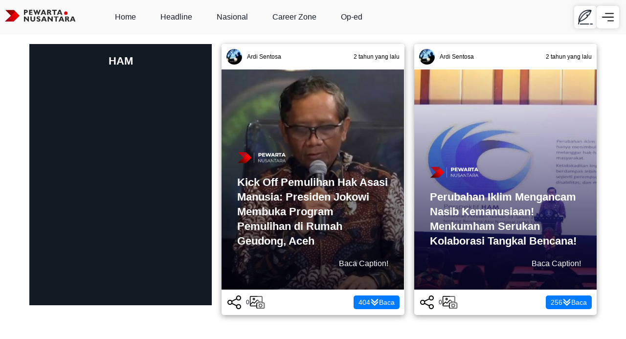

--- FILE ---
content_type: text/html; charset=UTF-8
request_url: https://www.pewartanusantara.com/tag/ham/
body_size: 10634
content:
<!DOCTYPE html>
<html lang="id">
<head>
    <meta charset="UTF-8">
    <meta name="viewport" content="width=device-width, initial-scale=1.0">
    <meta name="author" content="Pewarta Nusantara">
    <meta name="language" content="id-id" />
    <meta name="geo.country" content="id" />
    <meta name="geo.placename" content="Indonesia" />
    <meta name="distribution" content="Global" />
    <meta name="googlebot-news" content="index, follow" />
    <meta name="googlebot" content="index, follow" />
    <link rel="alternate" type="application/rss+xml" title="Pewarta Nusantara &raquo; Feed" href="https://www.pewartanusantara.com/feed">
    <!-- Preconnect to external domains -->
    <link rel="dns-prefetch" href="https://www.gstatic.com">
    <link rel="dns-prefetch" href="https://www.googletagmanager.com">
    <meta name="theme-color" content="#ffffff">
    <!-- Other head elements -->
    
    <!-- SEO meta tags -->
    <meta name="robots" content="index, follow">
    <title>Tag: HAM - Pewarta Nusantara</title>
<meta name="description" content="Temukan berita terbaru dalam kategori tag: ham di Portal Berita Pewarta Nusantara. Jelajahi informasi terkait tag: ham di sini.">
<meta property="og:description" content="Temukan berita terbaru dalam kategori tag: ham di Portal Berita Pewarta Nusantara. Jelajahi informasi terkait tag: ham di sini.">
    <!-- Facebook Meta Tags -->
    <meta property="og:url" content="https://www.pewartanusantara.com/news/kick-off-pemulihan-hak-asasi-manusia-presiden-jokowi-membuka-program-pemulihan-di-rumah-geudong-aceh/">
    <meta property="og:title" content="Kick Off Pemulihan Hak Asasi Manusia: Presiden Jokowi Membuka Program Pemulihan di Rumah Geudong, Aceh">
    <meta property="og:description" content="Pewarta Nusantara, Jakarta - Mahfud MD, Menko Polhukam, mengumumkan bahwa Presiden Joko Widodo telah menerima rekomendasi dari Tim Penyelesaian Non Yudisial Pelanggaran Hak Asasi Manusia yang berat (Tim PP HAM) pada tanggal 11 Januari 2023. Presiden Jokowi mengakui dan menyesalkan terjadinya pelanggaran HAM berat dalam 12 peristiwa. Dalam upaya mencegah pelanggaran serupa di masa depan, [&hellip;]">
    
    <!-- Twitter Meta Tags -->
    <meta name="twitter:card" content="summary_large_image">
    <meta property="twitter:domain" content="pewartanusantara.com">
    <meta property="twitter:url" content="https://www.pewartanusantara.com/news/kick-off-pemulihan-hak-asasi-manusia-presiden-jokowi-membuka-program-pemulihan-di-rumah-geudong-aceh/">
    <meta name="twitter:title" content="Kick Off Pemulihan Hak Asasi Manusia: Presiden Jokowi Membuka Program Pemulihan di Rumah Geudong, Aceh">
    <meta name="twitter:description" content="Pewarta Nusantara, Jakarta - Mahfud MD, Menko Polhukam, mengumumkan bahwa Presiden Joko Widodo telah menerima rekomendasi dari Tim Penyelesaian Non Yudisial Pelanggaran Hak Asasi Manusia yang berat (Tim PP HAM) pada tanggal 11 Januari 2023. Presiden Jokowi mengakui dan menyesalkan terjadinya pelanggaran HAM berat dalam 12 peristiwa. Dalam upaya mencegah pelanggaran serupa di masa depan, [&hellip;]">
    <meta name="twitter:image" content="https://www.pewartanusantara.com/wp-content/uploads/2023/06/pewarta-nusantara-76-1200x780.jpg">
    
    <link rel="alternate" type="application/rss+xml" title="Pewarta Nusantara &raquo; HAM Umpan Tag" href="https://www.pewartanusantara.com/tag/ham/feed/" />
    <script type="application/ld+json">
    {
        "@context": "http://schema.org",
        "@type": ["NewsMediaOrganization","Organization"],
        "name": "Pewarta Nusantara",
        "legalName": "Pewarta Nusantara",
        "url": "https://www.pewartanusantara.com",
        "description": "Berita terbaru dari Pewarta Nusantara. Liputan Penulis kami mencakup politik, bisnis, teknologi, olahraga, dan hiburan dari seluruh dunia.",
        "image": "https://www.pewartanusantara.com/wp-content/themes/temajobnas/img/logo.png",
        "sameAs": [
            "https://www.facebook.com/pewartanusantara",
            "https://www.twitter.com/lokerjogja_",
            "https://www.instagram.com/loker.jogja"
        ],
        "contactPoint": {
            "@type": "ContactPoint",
            "email": "contact@pewartanusantara.com",
            "telephone": "+6282299998401",
            "contactType": "customer service",
            "availableLanguage": "Indonesian"
        },
        "foundingDate": "2017-11-10",
        "founder": {
            "@type": "Person",
            "name": "Nurul Hidayat"
        },
        "address": {
            "@type": "PostalAddress",
            "streetAddress": "Jl. Ring Road Utara No.4A, Sanggrahan, Maguwoharjo, Kec. Depok, Kabupaten Sleman, Daerah Istimewa Yogyakarta 55281",
            "addressLocality": "Kabupaten Sleman",
            "addressRegion": "Daerah Istimewa Yogyakarta",
            "postalCode": "55281",
            "addressCountry": "ID"
        },
        "logo": {
            "@type": "ImageObject",
            "url": "https://www.pewartanusantara.com/wp-content/themes/temajobnas/img/logo.png",
            "caption": "Logo Online News Media Near Me"
        },
        "keywords": "Pewarta Nusantara, Loker, berita terbaru, portal berita"
    }
    </script>
        <script type="application/ld+json">
    {
        "@context": "https://schema.org",
        "@type": "WebSite",
        "url": "https://www.pewartanusantara.com",
        "name": "Pewarta Nusantara",
        "description": "Online News Media Near Me",
        "publisher": {
            "@type": "Organization",
            "name": "Pewarta Nusantara",
            "logo": {
                "@type": "ImageObject",
                "url": "https://www.pewartanusantara.com/wp-content/themes/temajobnas/img/logo.png",
                "caption": "Logo Online News Media Near Me"
            }
        },
        "image": {
            "@type": "ImageObject",
            "url": "https://www.pewartanusantara.com/wp-content/themes/temajobnas/img/logo.png",
            "caption": "Logo Online News Media Near Me",
            "width": "1200",
            "height": "800"
        },
        "keywords": "Pewarta Nusantara, berita, loker terbaru, portal berita",
        "inLanguage": "id-ID",
        "potentialAction": {
            "@type": "SearchAction",
            "target": "https://www.pewartanusantara.com/?s={search_term_string}",
            "query-input": "required name=search_term_string"
        }
    }
    </script>
    		<style>
			.lazyload,
			.lazyloading {
				max-width: 100%;
			}
		</style>
		<style id='wp-img-auto-sizes-contain-inline-css' type='text/css'>
img:is([sizes=auto i],[sizes^="auto," i]){contain-intrinsic-size:3000px 1500px}
/*# sourceURL=wp-img-auto-sizes-contain-inline-css */
</style>
<link rel='stylesheet' id='style-css' href='https://www.pewartanusantara.com/wp-content/themes/temajobnas/style.css?ver=1.1.5' type='text/css' media='all' />
<link rel="https://api.w.org/" href="https://www.pewartanusantara.com/wp-json/" /><link rel="alternate" title="JSON" type="application/json" href="https://www.pewartanusantara.com/wp-json/wp/v2/tags/9871" />		<script>
			document.documentElement.className = document.documentElement.className.replace('no-js', 'js');
		</script>
				<style>
			.no-js img.lazyload {
				display: none;
			}

			figure.wp-block-image img.lazyloading {
				min-width: 150px;
			}

			.lazyload,
			.lazyloading {
				--smush-placeholder-width: 100px;
				--smush-placeholder-aspect-ratio: 1/1;
				width: var(--smush-image-width, var(--smush-placeholder-width)) !important;
				aspect-ratio: var(--smush-image-aspect-ratio, var(--smush-placeholder-aspect-ratio)) !important;
			}

						.lazyload, .lazyloading {
				opacity: 0;
			}

			.lazyloaded {
				opacity: 1;
				transition: opacity 400ms;
				transition-delay: 0ms;
			}

					</style>
		    <style type="text/css">
        a {
            color: #0000FF;
        }
    </style>
    <link rel="canonical" href="https://www.pewartanusantara.com/news/kick-off-pemulihan-hak-asasi-manusia-presiden-jokowi-membuka-program-pemulihan-di-rumah-geudong-aceh/"><link rel="alternate" type="application/json" title="Pewarta Nusantara JSON Feed" href="https://www.pewartanusantara.com/feed/json">
<link rel="icon" href="https://www.pewartanusantara.com/wp-content/uploads/2018/11/cropped-pewarta-TOK-1-1200x780.png" sizes="32x32" />
<link rel="icon" href="https://www.pewartanusantara.com/wp-content/uploads/2018/11/cropped-pewarta-TOK-1-1200x780.png" sizes="192x192" />
<link rel="apple-touch-icon" href="https://www.pewartanusantara.com/wp-content/uploads/2018/11/cropped-pewarta-TOK-1-1200x780.png" />
<meta name="msapplication-TileImage" content="https://www.pewartanusantara.com/wp-content/uploads/2018/11/cropped-pewarta-TOK-1-1200x780.png" />
    <meta name="wot-verification" content="3e0427b7276a2734f16c"/>

<style id='wp-block-search-inline-css' type='text/css'>
.wp-block-search__button{margin-left:10px;word-break:normal}.wp-block-search__button.has-icon{line-height:0}.wp-block-search__button svg{height:1.25em;min-height:24px;min-width:24px;width:1.25em;fill:currentColor;vertical-align:text-bottom}:where(.wp-block-search__button){border:1px solid #ccc;padding:6px 10px}.wp-block-search__inside-wrapper{display:flex;flex:auto;flex-wrap:nowrap;max-width:100%}.wp-block-search__label{width:100%}.wp-block-search.wp-block-search__button-only .wp-block-search__button{box-sizing:border-box;display:flex;flex-shrink:0;justify-content:center;margin-left:0;max-width:100%}.wp-block-search.wp-block-search__button-only .wp-block-search__inside-wrapper{min-width:0!important;transition-property:width}.wp-block-search.wp-block-search__button-only .wp-block-search__input{flex-basis:100%;transition-duration:.3s}.wp-block-search.wp-block-search__button-only.wp-block-search__searchfield-hidden,.wp-block-search.wp-block-search__button-only.wp-block-search__searchfield-hidden .wp-block-search__inside-wrapper{overflow:hidden}.wp-block-search.wp-block-search__button-only.wp-block-search__searchfield-hidden .wp-block-search__input{border-left-width:0!important;border-right-width:0!important;flex-basis:0;flex-grow:0;margin:0;min-width:0!important;padding-left:0!important;padding-right:0!important;width:0!important}:where(.wp-block-search__input){appearance:none;border:1px solid #949494;flex-grow:1;font-family:inherit;font-size:inherit;font-style:inherit;font-weight:inherit;letter-spacing:inherit;line-height:inherit;margin-left:0;margin-right:0;min-width:3rem;padding:8px;text-decoration:unset!important;text-transform:inherit}:where(.wp-block-search__button-inside .wp-block-search__inside-wrapper){background-color:#fff;border:1px solid #949494;box-sizing:border-box;padding:4px}:where(.wp-block-search__button-inside .wp-block-search__inside-wrapper) .wp-block-search__input{border:none;border-radius:0;padding:0 4px}:where(.wp-block-search__button-inside .wp-block-search__inside-wrapper) .wp-block-search__input:focus{outline:none}:where(.wp-block-search__button-inside .wp-block-search__inside-wrapper) :where(.wp-block-search__button){padding:4px 8px}.wp-block-search.aligncenter .wp-block-search__inside-wrapper{margin:auto}.wp-block[data-align=right] .wp-block-search.wp-block-search__button-only .wp-block-search__inside-wrapper{float:right}
/*# sourceURL=https://www.pewartanusantara.com/wp-includes/blocks/search/style.min.css */
</style>
<style id='global-styles-inline-css' type='text/css'>
:root{--wp--preset--aspect-ratio--square: 1;--wp--preset--aspect-ratio--4-3: 4/3;--wp--preset--aspect-ratio--3-4: 3/4;--wp--preset--aspect-ratio--3-2: 3/2;--wp--preset--aspect-ratio--2-3: 2/3;--wp--preset--aspect-ratio--16-9: 16/9;--wp--preset--aspect-ratio--9-16: 9/16;--wp--preset--color--black: #000000;--wp--preset--color--cyan-bluish-gray: #abb8c3;--wp--preset--color--white: #ffffff;--wp--preset--color--pale-pink: #f78da7;--wp--preset--color--vivid-red: #cf2e2e;--wp--preset--color--luminous-vivid-orange: #ff6900;--wp--preset--color--luminous-vivid-amber: #fcb900;--wp--preset--color--light-green-cyan: #7bdcb5;--wp--preset--color--vivid-green-cyan: #00d084;--wp--preset--color--pale-cyan-blue: #8ed1fc;--wp--preset--color--vivid-cyan-blue: #0693e3;--wp--preset--color--vivid-purple: #9b51e0;--wp--preset--gradient--vivid-cyan-blue-to-vivid-purple: linear-gradient(135deg,rgb(6,147,227) 0%,rgb(155,81,224) 100%);--wp--preset--gradient--light-green-cyan-to-vivid-green-cyan: linear-gradient(135deg,rgb(122,220,180) 0%,rgb(0,208,130) 100%);--wp--preset--gradient--luminous-vivid-amber-to-luminous-vivid-orange: linear-gradient(135deg,rgb(252,185,0) 0%,rgb(255,105,0) 100%);--wp--preset--gradient--luminous-vivid-orange-to-vivid-red: linear-gradient(135deg,rgb(255,105,0) 0%,rgb(207,46,46) 100%);--wp--preset--gradient--very-light-gray-to-cyan-bluish-gray: linear-gradient(135deg,rgb(238,238,238) 0%,rgb(169,184,195) 100%);--wp--preset--gradient--cool-to-warm-spectrum: linear-gradient(135deg,rgb(74,234,220) 0%,rgb(151,120,209) 20%,rgb(207,42,186) 40%,rgb(238,44,130) 60%,rgb(251,105,98) 80%,rgb(254,248,76) 100%);--wp--preset--gradient--blush-light-purple: linear-gradient(135deg,rgb(255,206,236) 0%,rgb(152,150,240) 100%);--wp--preset--gradient--blush-bordeaux: linear-gradient(135deg,rgb(254,205,165) 0%,rgb(254,45,45) 50%,rgb(107,0,62) 100%);--wp--preset--gradient--luminous-dusk: linear-gradient(135deg,rgb(255,203,112) 0%,rgb(199,81,192) 50%,rgb(65,88,208) 100%);--wp--preset--gradient--pale-ocean: linear-gradient(135deg,rgb(255,245,203) 0%,rgb(182,227,212) 50%,rgb(51,167,181) 100%);--wp--preset--gradient--electric-grass: linear-gradient(135deg,rgb(202,248,128) 0%,rgb(113,206,126) 100%);--wp--preset--gradient--midnight: linear-gradient(135deg,rgb(2,3,129) 0%,rgb(40,116,252) 100%);--wp--preset--font-size--small: 13px;--wp--preset--font-size--medium: 20px;--wp--preset--font-size--large: 36px;--wp--preset--font-size--x-large: 42px;--wp--preset--spacing--20: 0.44rem;--wp--preset--spacing--30: 0.67rem;--wp--preset--spacing--40: 1rem;--wp--preset--spacing--50: 1.5rem;--wp--preset--spacing--60: 2.25rem;--wp--preset--spacing--70: 3.38rem;--wp--preset--spacing--80: 5.06rem;--wp--preset--shadow--natural: 6px 6px 9px rgba(0, 0, 0, 0.2);--wp--preset--shadow--deep: 12px 12px 50px rgba(0, 0, 0, 0.4);--wp--preset--shadow--sharp: 6px 6px 0px rgba(0, 0, 0, 0.2);--wp--preset--shadow--outlined: 6px 6px 0px -3px rgb(255, 255, 255), 6px 6px rgb(0, 0, 0);--wp--preset--shadow--crisp: 6px 6px 0px rgb(0, 0, 0);}:where(.is-layout-flex){gap: 0.5em;}:where(.is-layout-grid){gap: 0.5em;}body .is-layout-flex{display: flex;}.is-layout-flex{flex-wrap: wrap;align-items: center;}.is-layout-flex > :is(*, div){margin: 0;}body .is-layout-grid{display: grid;}.is-layout-grid > :is(*, div){margin: 0;}:where(.wp-block-columns.is-layout-flex){gap: 2em;}:where(.wp-block-columns.is-layout-grid){gap: 2em;}:where(.wp-block-post-template.is-layout-flex){gap: 1.25em;}:where(.wp-block-post-template.is-layout-grid){gap: 1.25em;}.has-black-color{color: var(--wp--preset--color--black) !important;}.has-cyan-bluish-gray-color{color: var(--wp--preset--color--cyan-bluish-gray) !important;}.has-white-color{color: var(--wp--preset--color--white) !important;}.has-pale-pink-color{color: var(--wp--preset--color--pale-pink) !important;}.has-vivid-red-color{color: var(--wp--preset--color--vivid-red) !important;}.has-luminous-vivid-orange-color{color: var(--wp--preset--color--luminous-vivid-orange) !important;}.has-luminous-vivid-amber-color{color: var(--wp--preset--color--luminous-vivid-amber) !important;}.has-light-green-cyan-color{color: var(--wp--preset--color--light-green-cyan) !important;}.has-vivid-green-cyan-color{color: var(--wp--preset--color--vivid-green-cyan) !important;}.has-pale-cyan-blue-color{color: var(--wp--preset--color--pale-cyan-blue) !important;}.has-vivid-cyan-blue-color{color: var(--wp--preset--color--vivid-cyan-blue) !important;}.has-vivid-purple-color{color: var(--wp--preset--color--vivid-purple) !important;}.has-black-background-color{background-color: var(--wp--preset--color--black) !important;}.has-cyan-bluish-gray-background-color{background-color: var(--wp--preset--color--cyan-bluish-gray) !important;}.has-white-background-color{background-color: var(--wp--preset--color--white) !important;}.has-pale-pink-background-color{background-color: var(--wp--preset--color--pale-pink) !important;}.has-vivid-red-background-color{background-color: var(--wp--preset--color--vivid-red) !important;}.has-luminous-vivid-orange-background-color{background-color: var(--wp--preset--color--luminous-vivid-orange) !important;}.has-luminous-vivid-amber-background-color{background-color: var(--wp--preset--color--luminous-vivid-amber) !important;}.has-light-green-cyan-background-color{background-color: var(--wp--preset--color--light-green-cyan) !important;}.has-vivid-green-cyan-background-color{background-color: var(--wp--preset--color--vivid-green-cyan) !important;}.has-pale-cyan-blue-background-color{background-color: var(--wp--preset--color--pale-cyan-blue) !important;}.has-vivid-cyan-blue-background-color{background-color: var(--wp--preset--color--vivid-cyan-blue) !important;}.has-vivid-purple-background-color{background-color: var(--wp--preset--color--vivid-purple) !important;}.has-black-border-color{border-color: var(--wp--preset--color--black) !important;}.has-cyan-bluish-gray-border-color{border-color: var(--wp--preset--color--cyan-bluish-gray) !important;}.has-white-border-color{border-color: var(--wp--preset--color--white) !important;}.has-pale-pink-border-color{border-color: var(--wp--preset--color--pale-pink) !important;}.has-vivid-red-border-color{border-color: var(--wp--preset--color--vivid-red) !important;}.has-luminous-vivid-orange-border-color{border-color: var(--wp--preset--color--luminous-vivid-orange) !important;}.has-luminous-vivid-amber-border-color{border-color: var(--wp--preset--color--luminous-vivid-amber) !important;}.has-light-green-cyan-border-color{border-color: var(--wp--preset--color--light-green-cyan) !important;}.has-vivid-green-cyan-border-color{border-color: var(--wp--preset--color--vivid-green-cyan) !important;}.has-pale-cyan-blue-border-color{border-color: var(--wp--preset--color--pale-cyan-blue) !important;}.has-vivid-cyan-blue-border-color{border-color: var(--wp--preset--color--vivid-cyan-blue) !important;}.has-vivid-purple-border-color{border-color: var(--wp--preset--color--vivid-purple) !important;}.has-vivid-cyan-blue-to-vivid-purple-gradient-background{background: var(--wp--preset--gradient--vivid-cyan-blue-to-vivid-purple) !important;}.has-light-green-cyan-to-vivid-green-cyan-gradient-background{background: var(--wp--preset--gradient--light-green-cyan-to-vivid-green-cyan) !important;}.has-luminous-vivid-amber-to-luminous-vivid-orange-gradient-background{background: var(--wp--preset--gradient--luminous-vivid-amber-to-luminous-vivid-orange) !important;}.has-luminous-vivid-orange-to-vivid-red-gradient-background{background: var(--wp--preset--gradient--luminous-vivid-orange-to-vivid-red) !important;}.has-very-light-gray-to-cyan-bluish-gray-gradient-background{background: var(--wp--preset--gradient--very-light-gray-to-cyan-bluish-gray) !important;}.has-cool-to-warm-spectrum-gradient-background{background: var(--wp--preset--gradient--cool-to-warm-spectrum) !important;}.has-blush-light-purple-gradient-background{background: var(--wp--preset--gradient--blush-light-purple) !important;}.has-blush-bordeaux-gradient-background{background: var(--wp--preset--gradient--blush-bordeaux) !important;}.has-luminous-dusk-gradient-background{background: var(--wp--preset--gradient--luminous-dusk) !important;}.has-pale-ocean-gradient-background{background: var(--wp--preset--gradient--pale-ocean) !important;}.has-electric-grass-gradient-background{background: var(--wp--preset--gradient--electric-grass) !important;}.has-midnight-gradient-background{background: var(--wp--preset--gradient--midnight) !important;}.has-small-font-size{font-size: var(--wp--preset--font-size--small) !important;}.has-medium-font-size{font-size: var(--wp--preset--font-size--medium) !important;}.has-large-font-size{font-size: var(--wp--preset--font-size--large) !important;}.has-x-large-font-size{font-size: var(--wp--preset--font-size--x-large) !important;}
/*# sourceURL=global-styles-inline-css */
</style>
</head>
    
<body class="archive tag tag-ham tag-9871 wp-custom-logo wp-theme-temajobnas">
    <!-- Google Tag Manager (noscript) -->
    <noscript><iframe data-src="https://www.googletagmanager.com/ns.html?id=GTM-5BZBZS9"
    height="0" width="0" style="display:none;visibility:hidden" src="[data-uri]" class="lazyload" data-load-mode="1"></iframe></noscript>
    <!-- End Google Tag Manager (noscript) -->
        <header class="header-site header-version-2">
    <a href="https://www.pewartanusantara.com" title="Pewarta Nusantara" class="logo-header">
        <img class="logo-site lazyload" data-src="https://www.pewartanusantara.com/wp-content/uploads/2020/07/cropped-pewarta-logo-hitam-berita-terbaru.png" alt="Pewarta Nusantara" src="[data-uri]" style="--smush-placeholder-width: 556px; --smush-placeholder-aspect-ratio: 556/163;">
    </a>
    <nav class="menu-header">
        <ul id="menu-menu-primery" class="header-menu-class"><li id="menu-item-5270" class="menu-item menu-item-type-custom menu-item-object-custom menu-item-home menu-item-5270"><a href="https://www.pewartanusantara.com">Home</a></li>
<li id="menu-item-5273" class="menu-item menu-item-type-taxonomy menu-item-object-category menu-item-5273"><a href="https://www.pewartanusantara.com/./news/headline/">Headline</a></li>
<li id="menu-item-9330" class="menu-item menu-item-type-taxonomy menu-item-object-category menu-item-9330"><a href="https://www.pewartanusantara.com/./nasional/">Nasional</a></li>
<li id="menu-item-9331" class="menu-item menu-item-type-taxonomy menu-item-object-category menu-item-9331"><a href="https://www.pewartanusantara.com/./career-zone/">Career Zone</a></li>
<li id="menu-item-9335" class="menu-item menu-item-type-taxonomy menu-item-object-category menu-item-9335"><a href="https://www.pewartanusantara.com/./op-ed/">Op-ed</a></li>
</ul>    </nav>
    <div class="tombol2-dihead">
        <a href="/dashboard-pewarta/" class="kirim-tulisan" title="Kirim Tulisan">
                <img class="menu-site lazyload" data-src="https://www.pewartanusantara.com/wp-content/uploads/2024/11/feather-gelap.png" alt="Add Post" src="[data-uri]" style="--smush-placeholder-width: 64px; --smush-placeholder-aspect-ratio: 64/64;">
            </a>        <a href="#" class="menu-mobile-icon" id="menu-icon" title="Menu Pewarta">
            <img class="menu-site lazyload" data-src="https://www.pewartanusantara.com/wp-content/uploads/2025/03/menu.png" alt="Menu" src="[data-uri]" style="--smush-placeholder-width: 64px; --smush-placeholder-aspect-ratio: 64/64;">
        </a>
    </div>
</header>    <div class="back-ad-header"><div class="ad-header"><!-- patas -->
<ins class="adsbygoogle"
     style="display:block"
     data-ad-client="ca-pub-4347852131416124"
     data-ad-slot="7589362127"
     data-ad-format="auto"
     data-full-width-responsive="true"></ins>
<script>
     (adsbygoogle = window.adsbygoogle || []).push({});
</script></div></div><script src="https://cdn.jsdelivr.net/npm/swiper@11/swiper-bundle.min.js"></script>
<link rel="stylesheet" href="https://cdn.jsdelivr.net/npm/swiper@11/swiper-bundle.min.css" />
<link rel="stylesheet" href="https://www.pewartanusantara.com/wp-content/themes/temajobnas/css/content.css">
<main class="front-page-main">
    <div class="container" id="post-container">
        <header class="archive-header">
                                    <h1 class="archive-title">
                HAM            </h1>
                                </header>
        <div class="post-thumbnail">
    <div class="author-info">
        <img alt="Ardi Sentosa" data-src="https://lh3.googleusercontent.com/a/ACg8ocKWwEpjkkB-L-vZCk6DLGJZeCMupDuy_IOe-2T409RD2qqxcMA=s96-c" class="avatar avatar-32 photo lazyload" decoding="async" src="[data-uri]">        <span class="author-name">Ardi Sentosa</span>
        <div class="waktu-posting-front">
            <span class="waktu-posting">2 tahun yang lalu</span>        </div>
    </div>
    <div class="thumb-home-wrapper " id="capture-19140">

                            <div class="swiper custom-swiper post-swiper-19140" data-id="19140">
            <div class="swiper-wrapper">
            
                <!-- SLIDE 1: Featured Image -->
                <div class="swiper-slide">
                    <div class="gamslide lazyload" style="background-image:inherit;" data-bg-image="url(&#039;https://www.pewartanusantara.com/wp-content/uploads/2023/06/pewarta-nusantara-76.jpg&#039;)">
                        <div class="judul-content">
                            <a href="https://www.pewartanusantara.com/news/kick-off-pemulihan-hak-asasi-manusia-presiden-jokowi-membuka-program-pemulihan-di-rumah-geudong-aceh/" class="thumb-home-link">
                                <img class="logo-site-content lazyload"
                                     data-src="https://www.pewartanusantara.com/wp-content/uploads/2025/12/logo-pewarta-putih.webp"
                                     alt="Pewarta Nusantara"
                                     style="--smush-placeholder-width: 171px; --smush-placeholder-aspect-ratio: 171/46;width:100px;height:auto;"
                                     src="[data-uri]">
                                <h2 class="post-title">Kick Off Pemulihan Hak Asasi Manusia: Presiden Jokowi Membuka Program Pemulihan di Rumah Geudong, Aceh</h2>
                            </a>
                            <p class="baca-caption-home">Baca Caption!</p>
                        </div>
                    </div>
                </div>
            
                <!-- SLIDE 2, 3, 4, dst (content-gambar-x + content-caption-x) -->
                            
            </div>
            <div class="swiper-button-next post-swiper-19140-next"></div>
            <div class="swiper-button-prev post-swiper-19140-prev"></div>
            <div class="swiper-pagination post-swiper-19140-pagination custom-pagination"></div>
        </div>

            </div>
    <div class="post-actions">
        <!-- wp_rocket_no_cache_start -->
        <div class="action-item">
            <!-- Tombol Share -->
            <a href="#" class="share-icon-front" id="share-icon-19140" onclick="showSharePopup(event, 19140)">
                <img class="share-icon-png lazyload" data-src="https://www.pewartanusantara.com/wp-content/uploads/2025/07/share-icon-1.png" alt="bagikan" src="[data-uri]" style="--smush-placeholder-width: 32px; --smush-placeholder-aspect-ratio: 32/32;">
                <span class="angka-front share-count">0</span>
            </a>
        </div>
        <!-- wp_rocket_no_cache_end -->
        <div class="action-item">
            <a href="javascript:void(0)" class="share-icon-front" 
               id="capture-19140" 
               onclick="downloadDivAsJPG('19140')">
                <img class="screenshot-icon-png lazyload" data-src="https://www.pewartanusantara.com/wp-content/uploads/2025/07/camera-3.png" alt="Screenshot" src="[data-uri]" style="--smush-placeholder-width: 32px; --smush-placeholder-aspect-ratio: 32/32;">
            </a>
        </div>
        <div class="action-item">
            <a href="#" class="read-more-button" data-url="https://www.pewartanusantara.com/news/kick-off-pemulihan-hak-asasi-manusia-presiden-jokowi-membuka-program-pemulihan-di-rumah-geudong-aceh/" onclick="handleReadMore(event, 19140)">
                <span class="view-count-front">404</span>
                <img class="baca-icon-png lazyload" data-src="https://www.pewartanusantara.com/wp-content/uploads/2025/07/arrow-down.png" alt="lihat artikel" src="[data-uri]" style="--smush-placeholder-width: 32px; --smush-placeholder-aspect-ratio: 32/32;"> Baca
            </a>
        </div>
    </div>
    <div id="content-19140" class="content-full">
        <p><a title="Pewarta Nusantara" href="https://www.pewartanusantara.com"><b>Pewarta Nusantara</b></a>, <strong>Jakarta</strong> - <a href="https://www.pewartanusantara.com/tag/mahfud-md">Mahfud MD</a>, Menko Polhukam, mengumumkan bahwa Presiden Joko Widodo telah menerima rekomendasi dari Tim Penyelesaian Non Yudisial Pelanggaran Hak Asasi Manusia yang berat (Tim PP <a href="https://www.pewartanusantara.com/tag/ham/">HAM</a>) pada tanggal 11 Januari 2023.</p>
<p>Presiden Jokowi mengakui dan menyesalkan terjadinya pelanggaran <a href="https://www.pewartanusantara.com/tag/ham">HAM</a> berat dalam 12 peristiwa. Dalam upaya mencegah pelanggaran serupa di masa depan, pemerintah berkomitmen untuk memulihkan hak-hak para korban.</p>
<p>Kick off program pemulihan ini akan dimulai oleh Presiden Jokowi pada tanggal 27 Juni 2023 di Rumah Geudong, Kabupaten Pidie, Aceh.</p>
<p>Selain itu, Mahfud juga mengungkapkan bahwa pemulihan hak asasi manusia akan dilakukan di wilayah-wilayah lain dan juga terhadap korban di luar negeri.</p>
<p>Program pemulihan ini melibatkan 19 Kementerian dan Lembaga (K/L) dalam memberikan dukungan melalui pemenuhan hak-hak konstitusional para korban.</p>
<p>Contohnya, Kementerian Kesehatan akan meluncurkan program Kartu Indonesia Sehat Prioritas yang memberikan akses gratis berobat di rumah sakit, sementara Kementerian Pendidikan dan Kebudayaan akan memberikan Bea Siswa untuk tingkat SD, SMP, SMA, dan perguruan tinggi.</p>
<p>Lebih lanjut, Kementerian Pertanian akan memberikan bantuan berupa sapi dan traktor, sementara Kementerian Luar Negeri dan Kementerian Hukum dan HAM akan memberikan fasilitas seperti Golden Visa, Second Home Visa, KITAS/KITAP, dan sebagainya.</p>
<p>Kementerian Pekerjaan Umum dan Perumahan Rakyat juga akan membangun Living Park yang mencakup Masjid di lokasi Rumah Geudong sesuai dengan permintaan para korban.</p>
<p>Baca juga: <a title="Pengawasan Berlapis dalam Sistem Manajemen Keselamatan Konstruksi (SMKK) IKN" href="https://www.pewartanusantara.com/pengawasan-berlapis-dalam-sistem-manajemen-keselamatan-konstruksi-smkk-ikn/" rel="bookmark">Pengawasan Berlapis dalam Sistem Manajemen Keselamatan Konstruksi (SMKK) IKN</a></p>
<p>Presiden Jokowi akan menandatangani prasasti sebagai simbol komitmen dalam pemulihan hak asasi manusia. Dia juga akan bertemu dan berbicara langsung dengan para korban dan keluarga korban baik secara langsung maupun melalui pertemuan virtual untuk korban di luar negeri dan berbagai daerah di Indonesia. (*Ibs)</p>
    </div>
</div><div class="post-thumbnail">
    <div class="author-info">
        <img alt="Ardi Sentosa" data-src="https://lh3.googleusercontent.com/a/ACg8ocKWwEpjkkB-L-vZCk6DLGJZeCMupDuy_IOe-2T409RD2qqxcMA=s96-c" class="avatar avatar-32 photo lazyload" decoding="async" src="[data-uri]">        <span class="author-name">Ardi Sentosa</span>
        <div class="waktu-posting-front">
            <span class="waktu-posting">2 tahun yang lalu</span>        </div>
    </div>
    <div class="thumb-home-wrapper " id="capture-18225">

                            <div class="swiper custom-swiper post-swiper-18225" data-id="18225">
            <div class="swiper-wrapper">
            
                <!-- SLIDE 1: Featured Image -->
                <div class="swiper-slide">
                    <div class="gamslide lazyload" style="background-image:inherit;" data-bg-image="url(&#039;https://www.pewartanusantara.com/wp-content/uploads/2023/06/Untitled-design-2023-06-21T213559.513.jpg&#039;)">
                        <div class="judul-content">
                            <a href="https://www.pewartanusantara.com/news/perubahan-iklim-mengancam-nasib-kemanusiaan-menkumham-serukan-kolaborasi-tangkal-bencana/" class="thumb-home-link">
                                <img class="logo-site-content lazyload"
                                     data-src="https://www.pewartanusantara.com/wp-content/uploads/2025/12/logo-pewarta-putih.webp"
                                     alt="Pewarta Nusantara"
                                     style="--smush-placeholder-width: 171px; --smush-placeholder-aspect-ratio: 171/46;width:100px;height:auto;"
                                     src="[data-uri]">
                                <h2 class="post-title">Perubahan Iklim Mengancam Nasib Kemanusiaan! Menkumham Serukan Kolaborasi Tangkal Bencana!</h2>
                            </a>
                            <p class="baca-caption-home">Baca Caption!</p>
                        </div>
                    </div>
                </div>
            
                <!-- SLIDE 2, 3, 4, dst (content-gambar-x + content-caption-x) -->
                            
            </div>
            <div class="swiper-button-next post-swiper-18225-next"></div>
            <div class="swiper-button-prev post-swiper-18225-prev"></div>
            <div class="swiper-pagination post-swiper-18225-pagination custom-pagination"></div>
        </div>

            </div>
    <div class="post-actions">
        <!-- wp_rocket_no_cache_start -->
        <div class="action-item">
            <!-- Tombol Share -->
            <a href="#" class="share-icon-front" id="share-icon-18225" onclick="showSharePopup(event, 18225)">
                <img class="share-icon-png lazyload" data-src="https://www.pewartanusantara.com/wp-content/uploads/2025/07/share-icon-1.png" alt="bagikan" src="[data-uri]" style="--smush-placeholder-width: 32px; --smush-placeholder-aspect-ratio: 32/32;">
                <span class="angka-front share-count">0</span>
            </a>
        </div>
        <!-- wp_rocket_no_cache_end -->
        <div class="action-item">
            <a href="javascript:void(0)" class="share-icon-front" 
               id="capture-18225" 
               onclick="downloadDivAsJPG('18225')">
                <img class="screenshot-icon-png lazyload" data-src="https://www.pewartanusantara.com/wp-content/uploads/2025/07/camera-3.png" alt="Screenshot" src="[data-uri]" style="--smush-placeholder-width: 32px; --smush-placeholder-aspect-ratio: 32/32;">
            </a>
        </div>
        <div class="action-item">
            <a href="#" class="read-more-button" data-url="https://www.pewartanusantara.com/news/perubahan-iklim-mengancam-nasib-kemanusiaan-menkumham-serukan-kolaborasi-tangkal-bencana/" onclick="handleReadMore(event, 18225)">
                <span class="view-count-front">256</span>
                <img class="baca-icon-png lazyload" data-src="https://www.pewartanusantara.com/wp-content/uploads/2025/07/arrow-down.png" alt="lihat artikel" src="[data-uri]" style="--smush-placeholder-width: 32px; --smush-placeholder-aspect-ratio: 32/32;"> Baca
            </a>
        </div>
    </div>
    <div id="content-18225" class="content-full">
        <p><a title="Pewarta Nusantara" href="https://www.pewartanusantara.com"><b>Pewarta Nusantara</b></a>, <strong>Jakarta</strong> - Ancaman perubahan iklim tidak hanya berdampak secara fisik, tetapi juga mengancam <a href="https://www.pewartanusantara.com/tag/hak-asasi-manusia/">Hak Asasi Manusia</a> (HAM).</p>
<p>Hal ini disampaikan oleh <a href="https://www.pewartanusantara.com/tag/menteri-hukum-dan-hak-asasi-manusia/">Menteri Hukum dan Hak Asasi Manusia</a> (<a href="https://www.pewartanusantara.com/tag/menkumham">Menkumham</a>) Yasonna H. Laoly dalam sebuah lokakarya yang membahas pengarusutamaan <a href="https://www.pewartanusantara.com/tag/ham/">HAM</a> dalam adaptasi perubahan iklim dan manajemen bencana. Acara tersebut diselenggarakan di Hotel Borobudur, Jakarta, pada Selasa (20/6/2023).</p>
<p>Yasonna menekankan pentingnya tindakan kolektif dan keselarasan dengan prinsip-prinsip HAM dalam menghadapi perubahan iklim dan bencana.</p>
<p>Beliau percaya bahwa kolaborasi dari semua pihak yang terlibat sangatlah vital dalam menanggapi tantangan ini. Oleh karena itu, Yasonna mengajak seluruh lapisan masyarakat untuk lebih peduli dan mengambil peran aktif dalam menghadapi perubahan iklim dan manajemen bencana.</p>
<p>Sejalan dengan itu, Menkumham juga menggarisbawahi peran sektor swasta dalam tanggung jawab perlindungan <a href="https://www.pewartanusantara.com/tag/ham">HAM</a> terkait perubahan iklim.</p>
<p>Yasonna mendorong perusahaan-perusahaan untuk mengambil tanggung jawab sosial dan lingkungan dengan mengurangi emisi karbon, menerapkan praktik bisnis yang berkelanjutan, serta menghormati hak-hak masyarakat lokal di wilayah operasional mereka.</p>
<p>Baca juga: <a title="Operasi Satgas TPPO Membumikan Negeri! 511 Tersangka Ditangkap, Ribuan Korban Terungkap!" href="https://www.pewartanusantara.com/operasi-satgas-tppo-membumikan-negeri-511-tersangka-ditangkap-ribuan-korban-terungkap/" rel="bookmark">Operasi Satgas TPPO Membumikan Negeri! 511 Tersangka Ditangkap, Ribuan Korban Terungkap!</a></p>
<p>Tindakan ini diharapkan dapat melindungi HAM dan menciptakan keseimbangan antara pembangunan ekonomi dan keberlanjutan lingkungan. (*Ibs)</p>
    </div>
</div>    </div>
    <div class="tombol-load">
    <button class="load-more" id="load-more-posts">Lihat Lebih Banyak</button>
    </div>
</main>
<script src="https://www.pewartanusantara.com/wp-content/themes/temajobnas/js/poplike.js"></script>
<script type="text/javascript" src="https://www.pewartanusantara.com/wp-content/plugins/wp-smushit/app/assets/js/smush-lazy-load.min.js" id="smush-lazy-load-js"></script>
<footer class="app-footer">
    <div class="poplike">
        <div class="popliked-single" style="display: none;">
            <img data-src="https://www.pewartanusantara.com/wp-content/uploads/2025/07/liked-icon.png" class="liked-button-img lazyload" alt="liked"  src="[data-uri]" style="--smush-placeholder-width: 64px; --smush-placeholder-aspect-ratio: 64/64;">
        </div>
    </div>
    
    <!-- Popup Share -->
    <div class="popup" id="share-popup" style="display: none;">
        <span class="close-popup">&times;</span>
        <div class="share-options" id="share-options-container">
            <!-- Konten share akan dimasukkan oleh JavaScript -->
        </div>
    </div>
    <div class="name-site-footer">
        <h3 class="sitename-footer">PEWARTA NUSANTARA</h3>
        <p>Kantor Redaksi: Jl. Ring Road Utara No.4A, Sanggrahan, Maguwoharjo, Kec. Depok, Kabupaten Sleman, Daerah Istimewa Yogyakarta 55281</p>
    </div>
    <div class="footer-atas-container">
            </div>
    
    <div class="footer-bawah-container">
        <div class="footer-kiri">
                            <div class="footer-kiri"><!-- aef89833f51725221edcd10eb59e5eff917a6a99 --></div>                    </div>
        <div class="footer-kanan">
                    </div>
    </div>
    <nav class="menu-footer">
        <ul id="menu-footer" class="footer-menu"><li id="menu-item-30573" class="menu-item menu-item-type-post_type menu-item-object-page menu-item-30573"><a href="https://www.pewartanusantara.com/about/">About</a></li>
<li id="menu-item-30574" class="menu-item menu-item-type-post_type menu-item-object-page menu-item-30574"><a href="https://www.pewartanusantara.com/contact/">Contact</a></li>
<li id="menu-item-30531" class="menu-item menu-item-type-post_type menu-item-object-page menu-item-privacy-policy menu-item-30531"><a rel="privacy-policy" href="https://www.pewartanusantara.com/privacy-policy/">Privacy Policy</a></li>
<li id="menu-item-30575" class="menu-item menu-item-type-post_type menu-item-object-page menu-item-30575"><a href="https://www.pewartanusantara.com/disclaimer/">Disclaimer</a></li>
<li id="menu-item-30576" class="menu-item menu-item-type-post_type menu-item-object-page menu-item-30576"><a href="https://www.pewartanusantara.com/hak-jawab-dan-koreksi/">Hak Jawab dan Koreksi</a></li>
<li id="menu-item-30578" class="menu-item menu-item-type-post_type menu-item-object-page menu-item-30578"><a href="https://www.pewartanusantara.com/kebijakan-iklan/">Kebijakan Iklan</a></li>
<li id="menu-item-30580" class="menu-item menu-item-type-post_type menu-item-object-page menu-item-30580"><a href="https://www.pewartanusantara.com/kode-etik/">Kode Etik Jurnalistik</a></li>
<li id="menu-item-30581" class="menu-item menu-item-type-post_type menu-item-object-page menu-item-30581"><a href="https://www.pewartanusantara.com/pedoman-media-siber/">Pedoman Media Siber</a></li>
<li id="menu-item-30577" class="menu-item menu-item-type-post_type menu-item-object-page menu-item-30577"><a href="https://www.pewartanusantara.com/indeks/">Indeks</a></li>
<li id="menu-item-30582" class="menu-item menu-item-type-post_type menu-item-object-page menu-item-30582"><a href="https://www.pewartanusantara.com/redaksi/">Redaksi</a></li>
<li id="menu-item-30583" class="menu-item menu-item-type-post_type menu-item-object-page menu-item-30583"><a href="https://www.pewartanusantara.com/term-of-service/">Term Of Service</a></li>
<li id="menu-item-30579" class="menu-item menu-item-type-post_type menu-item-object-page menu-item-30579"><a href="https://www.pewartanusantara.com/kirim-tulisan/">Kirim Tulisan</a></li>
</ul>    </nav>
    <div class="popup" id="menu-popup">
        <span class="close-popup">&times;</span>
                    <div class="widget"><div class="menu-menu-container"><ul id="menu-menu" class="menu"><li id="menu-item-8853" class="menu-item menu-item-type-custom menu-item-object-custom menu-item-has-children menu-item-8853"><a href="/">Media Partner</a>
<ul class="sub-menu">
	<li id="menu-item-32120" class="menu-item menu-item-type-post_type menu-item-object-page menu-item-32120"><a href="https://www.pewartanusantara.com/pranawa/">PRANAWA</a></li>
	<li id="menu-item-32119" class="menu-item menu-item-type-post_type menu-item-object-page menu-item-32119"><a href="https://www.pewartanusantara.com/polevox/">POLEVOX</a></li>
	<li id="menu-item-31944" class="menu-item menu-item-type-post_type menu-item-object-page menu-item-31944"><a href="https://www.pewartanusantara.com/zinesport/">Zinesport</a></li>
	<li id="menu-item-31943" class="menu-item menu-item-type-post_type menu-item-object-page menu-item-31943"><a href="https://www.pewartanusantara.com/media-solo/">Media Solo</a></li>
	<li id="menu-item-32121" class="menu-item menu-item-type-post_type menu-item-object-page menu-item-32121"><a href="https://www.pewartanusantara.com/jogjazine/">JOGJAZINE</a></li>
	<li id="menu-item-6383" class="menu-item menu-item-type-custom menu-item-object-custom menu-item-6383"><a href="https://dawuhguru.co.id">Dawuhguru.co.id</a></li>
	<li id="menu-item-6384" class="menu-item menu-item-type-custom menu-item-object-custom menu-item-6384"><a href="https://kilatnews.co">Kilatnews.co</a></li>
	<li id="menu-item-29701" class="menu-item menu-item-type-custom menu-item-object-custom menu-item-29701"><a href="https://jobnas.com/">Jobnas</a></li>
</ul>
</li>
</ul></div></div><div class="widget"><form role="search" method="get" action="https://www.pewartanusantara.com/" class="wp-block-search__button-inside wp-block-search__text-button wp-block-search"    ><label class="wp-block-search__label screen-reader-text" for="wp-block-search__input-1" >Cari</label><div class="wp-block-search__inside-wrapper" ><input class="wp-block-search__input" id="wp-block-search__input-1" placeholder="" value="" type="search" name="s" required /><button aria-label="Cari" class="wp-block-search__button wp-element-button" type="submit" >Cari</button></div></form></div>            </div>
    <p class="copy-right">&copy; 2025 <a href="https://www.pewartanusantara.com/">Pewarta Nusantara</a></p>
</footer>

<!-- Swiper JS -->
<script>
  function initCustomSwipers() {
    document.querySelectorAll('.custom-swiper').forEach((el) => {
      const postId = el.dataset.id;

      // Cegah inisialisasi ganda
      if (el.classList.contains('swiper-initialized')) return;

      const paginationClass = `.post-swiper-${postId}-pagination`;
      const nextClass = `.post-swiper-${postId}-next`;
      const prevClass = `.post-swiper-${postId}-prev`;

      new Swiper(el, {
        loop: true,
        autoplay: false,
        pagination: {
          el: paginationClass,
          clickable: true,
        },
        navigation: {
          nextEl: nextClass,
          prevEl: prevClass,
        },
        effect: "slide",
        speed: 600,
      });
    });
  }

  document.addEventListener('DOMContentLoaded', function () {
    // Swiper utama (slider atas)
    if (document.querySelector('.mySwiper')) {
      new Swiper(".mySwiper", {
        loop: true,
        autoplay: {
          delay: 2000,
          disableOnInteraction: false,
        },
        pagination: {
          el: ".swiper-pagination",
          clickable: true,
        },
        navigation: {
          nextEl: ".swiper-button-next",
          prevEl: ".swiper-button-prev",
        },
        effect: "slide",
        speed: 1600,
      });
    }

    // Inisialisasi swiper untuk post yang dimuat awal
    initCustomSwipers();
  });
</script>
</body>
</html><script type="speculationrules">
{"prefetch":[{"source":"document","where":{"and":[{"href_matches":"/*"},{"not":{"href_matches":["/wp-*.php","/wp-admin/*","/wp-content/uploads/*","/wp-content/*","/wp-content/plugins/*","/wp-content/themes/temajobnas/*","/*\\?(.+)"]}},{"not":{"selector_matches":"a[rel~=\"nofollow\"]"}},{"not":{"selector_matches":".no-prefetch, .no-prefetch a"}}]},"eagerness":"conservative"}]}
</script>
<script type="text/javascript" id="jobnas-main-js-extra">
/* <![CDATA[ */
var jobnasData = {"ajaxUrl":"https://www.pewartanusantara.com/wp-admin/admin-ajax.php","nonce":"00327604f6"};
//# sourceURL=jobnas-main-js-extra
/* ]]> */
</script>
<script type="text/javascript" defer="defer" src="https://www.pewartanusantara.com/wp-content/themes/temajobnas/js/jobnas-main.js?ver=1752252580" id="jobnas-main-js"></script>
<script type="text/javascript" defer="defer" src="https://www.pewartanusantara.com/wp-content/themes/temajobnas/js/gtm.js" id="gtm-js"></script>
<script type="text/javascript" defer="defer" src="https://www.pewartanusantara.com/wp-content/themes/temajobnas/js/header-scroll.js" id="header-scroll-js"></script>
<script type="text/javascript" id="read-more-js-extra">
/* <![CDATA[ */
var jobnas_ajax = {"ajax_url":"https://www.pewartanusantara.com/wp-admin/admin-ajax.php"};
//# sourceURL=read-more-js-extra
/* ]]> */
</script>
<script type="text/javascript" defer="defer" src="https://www.pewartanusantara.com/wp-content/themes/temajobnas/js/read-more.js" id="read-more-js"></script>
<script type="text/javascript" defer="defer" src="https://www.pewartanusantara.com/wp-content/themes/temajobnas/js/screenshoot.js" id="screenshoot-js"></script>
<script type="text/javascript" id="poplike-js-js-extra">
/* <![CDATA[ */
var ajax_object = {"ajax_url":"https://www.pewartanusantara.com/wp-admin/admin-ajax.php"};
//# sourceURL=poplike-js-js-extra
/* ]]> */
</script>
<script type="text/javascript" defer="defer" src="https://www.pewartanusantara.com/wp-content/themes/temajobnas/js/poplike.js" id="poplike-js-js"></script>
<script type="text/javascript" defer="defer" src="https://www.pewartanusantara.com/wp-content/themes/temajobnas/js/ads.js" id="ads-js"></script>
<script type="text/javascript" id="loadmore-js-extra">
/* <![CDATA[ */
var infiniteScroll = {"ajax_url":"https://www.pewartanusantara.com/wp-admin/admin-ajax.php","current_page":"2","max_page":"1","category_id":"","tag_id":"9871","author_id":"","archive_type":"tag","is_dashboard_pewarta":""};
//# sourceURL=loadmore-js-extra
/* ]]> */
</script>
<script type="text/javascript" defer="defer" src="https://www.pewartanusantara.com/wp-content/themes/temajobnas/js/loadmore.js" id="loadmore-js"></script>
<script type="text/javascript" id="ajax-pagination-js-extra">
/* <![CDATA[ */
var ajaxpagination = {"ajaxurl":"https://www.pewartanusantara.com/wp-admin/admin-ajax.php"};
//# sourceURL=ajax-pagination-js-extra
/* ]]> */
</script>
<script type="text/javascript" defer="defer" src="https://www.pewartanusantara.com/wp-content/themes/temajobnas/js/pagination.js" id="ajax-pagination-js"></script>
<script type="text/javascript" id="smush-lazy-load-js-before">
/* <![CDATA[ */
var smushLazyLoadOptions = {"autoResizingEnabled":false,"autoResizeOptions":{"precision":5,"skipAutoWidth":true}};
//# sourceURL=smush-lazy-load-js-before
/* ]]> */
</script>
<script type="text/javascript" defer="defer" src="https://www.pewartanusantara.com/wp-content/plugins/wp-smushit/app/assets/js/smush-lazy-load.min.js?ver=3.23.0" id="smush-lazy-load-js"></script>
<!-- WP Fastest Cache file was created in 0.240 seconds, on 2025-12-18 @ 14:18:36 --><!-- need to refresh to see cached version -->

--- FILE ---
content_type: text/css
request_url: https://www.pewartanusantara.com/wp-content/themes/temajobnas/style.css?ver=1.1.5
body_size: 7918
content:
/*
Theme Name: temajobnas
Theme URI: https://jobnas.com/
Author: Jobnas
Author URI: https://Jobnas.com/
Description: Tema WordPress tema-surau.
Version: 1.0
License: GNU General Public License v2 or later
License URI: http://www.gnu.org/licenses/gpl-2.0.html
Tags: sederhana, minimalis
Text Domain: temajobnas
*/
body {
    font-family: Arial, sans-serif;
    width: 100%;
}

main {
    position: relative;
    top: 70px;
}

a {
    color: #0000FF;
    text-decoration: none;
}

h1, h2.post-title {
    z-index: 2;
    font-size: 22px;
    font-weight: 600;
    line-height: 1.4;
    color: #fff;
}

button,
input,
select,
optgroup,
textarea {
	word-wrap: break-word;
	text-rendering: optimizeLegibility;
	-webkit-font-smoothing: antialiased;
	font-family: sans-serif;
	line-height: 1.6;
	font-size: 14px;
}

header, footer {
    background-color: #131a24;
    color: #fff;
    text-align: center;
}

header.header-version-1 {
    position: fixed;
    width: 100%;
    z-index: 99;
    height: 70px;
    top: 0;
    background-color: #ffffff;
    transition: background-color 0.3s, color 0.3s;
    color: #545454;
    display: flex;
    align-items: center;
}
.header-site.scrolled {
    box-shadow: 0 0 10px rgb(0 0 0 / 53%);
}

header.header-version-2 {
    position: fixed;
    width: 100%;
    z-index: 99;
    height: 70px;
    top: 0;
    background-color: #f9f9f9;
    display: flex;
    align-items: center;
}

.site-info {
    position: relative;
    text-align: left;
}
span.description-site {
    margin: 0;
}
a.logo-header {
    padding: 10px;
    width: 170px;
    height: 70px;
    display: flex;
}
img.logo-site {
    width: 150px;
    height: 44px;
}
img.menu-site {
    width: 46px !important;
    height: 46px;
    background: #fff;
    border-radius: 6px;
    box-shadow: 0 0 10px rgb(0 0 0 / 18%);
    padding: 8px;
}

figure {
    margin: 0;
    background: #ccc;
    color: #1a1a1a;
    border-radius: 10px;
}
figure img {
    max-width: 100%;
    border-radius: 8px;
    object-fit: cover;
}
figcaption {
    font-size: 12px;
    line-height: 1.3;
    padding: 20px;
}

p.copy-right {
    color: #ffffff;
    padding: 30px;
    border-top: 1px solid;
}
.copy-right a {
    color: #b80508;
}

table {
    border: 2px solid;
    border-radius: 8px;
    padding: 4px;
    color: #888888;
}

tr {
    color: #000;
}
th {
    border-radius: 2px;
    background: #ccc;
}
td {
    border: 1px solid #cccccc;
    border-radius: 2px;
}

/* Default: Menampilkan sidebar dalam satu kolom pada tampilan mobile dan tablet */
#sidebar .custom-sidebar-ul {
    display: grid;
    grid-template-columns: 1fr;  /* Satu kolom untuk tampilan mobile */
    gap: 20px;  /* Jarak antar kolom */
    padding: 10px;
    background: #000b32;
}

/* Tampilan desktop: Membuat 3 kolom */
@media(min-width: 1024px) {
    .footer-menu {
        display: flex !important;
        justify-content: center;
    }
    .ad-parallax {
        display:none;
    }
}

@media (max-width: 767px) {
    .entry-title-single {
        font-size: 24px;
        font-weight: 600;
        margin-bottom: 20px;
    }
    .entry-meta-single {
    padding: 10px;
    }
}

@media (min-width: 767px) {
    #sidebar .custom-sidebar-ul {
        grid-template-columns: repeat(2, 1fr);  /* 3 kolom pada tampilan desktop */
    }
    .container-besar {
        display: flex;
        justify-content: center;
    }
    .container-besar-master {
        width: 50%;
    }
    .post-thumbnail-list {
        margin: 10px 0;
    }
    h3.post-title-clist {
        font-size: 14px;
    }
    .popup{
        max-width: 750px;
    }
    .slider-container{
        box-shadow:0px 3px 12px 0px rgb(132 132 133 / 80%);
    }
    .post-thumbnail-single {
        overflow: hidden;
        max-width: 720px;
        margin: 0 auto;
    }
    .thumb-home {
        max-width: 720px;
        position: relative;
        border-radius: 14px;
    }
    .entry-title-single {
        font-size: 28px;
        font-weight: 800;
        margin: 0 0 20px;
    }
    .entry-meta-single {
    padding: 20px 0;
    }
}
@media (min-width: 635px) {
    .slider-container{
        box-shadow:0px 3px 12px 0px rgb(132 132 133 / 80%);
    }
}

.thumb-home {
    width: 100%;
    height: 100%;
    object-fit: cover;
}

a.backthumb {
    height: 350px;
    width: auto;
}

/* ------------------ iklan ads ---------------- */
.back-ad-header {
    position: sticky;
    background: #000b32;
    top: 70px;
    width: 100%;
    margin: 0 auto;
}
.ad-header {
    width: 100%;
    max-width: 1200px;
    margin: 0 auto;
}
.ad-archive {
    min-height: 90px;
    align-content: center;
    border-radius: 5px;
    background-color: #fff;
    position: relative;
    overflow: hidden;
    min-width: 300px;
    box-shadow: 0px 3px 12px 0px rgb(132 132 133 / 80%);
}
.ad-archive img {
    width: 100%;
}
.advertisment-head {
    position: sticky;
    top: 70px;
    width: 100%;
    margin: 70px auto;
}
.ad-parallax {
    position: sticky;
    top: 70px;
    width: 100%;
    min-height: 500px;
    z-index: 1;
    margin: auto;
    background-color: rgb(0 11 50);
}
img.ad-image {
    width: 100%;
    height: 100%;
    overflow: hidden;
    object-fit: cover;
}
img.iklan-side {
    max-width: 120px;
}

/* end iklan */

/* Hide scrollbar for WebKit-based browsers (Chrome, Safari) */
.story-container::-webkit-scrollbar {
    display: none;
}


/* ---------- Gaya untuk halaman depan ---------- */
.front-page-main .container {
    display: grid;
    grid-template-columns: repeat(auto-fill, minmax(300px, 1fr));
    gap: 20px;
    padding: 20px;
    max-width: 1200px;
    margin: 0 auto 80px;
    background: #fff;
}

.front-page-main {
    position: relative;
    background: #fff;
}

.thumbnail-link {
    text-decoration: none; /* Menghilangkan garis bawah pada link */
    color: inherit; /* Mengambil warna teks dari elemen induk */
}

.header-besar {
    display: flex;
    gap: 20px;
    margin: 0 auto;
    align-items: center;
    justify-content: space-between;
    max-width: 1200px;
    padding: 20px;
    background: #fff;
}
.listbesar {
    border: 1px solid #ddd;
    border-radius: 18px;
    margin: 10px;
}

.container-besar {
    width: 100%;
    position: relative;
    max-width: 1200px;
    margin: 10px auto;
    background:#fff;
    box-shadow: 0 4px 6px rgba(0, 0, 0, 0.1);
    border-radius: 10px;
}

.info-wrapper {
    text-align: center;
    background: white;
    padding: 20px;
    border-radius: 10px;
    box-shadow: 0 0 10px rgba(0, 0, 0, 0.1);
}

.pemilik-picture {
    width: 150px;
    height: 150px;
    border-radius: 50%;
    object-fit: cover;
    margin-bottom: 20px;
}

.pemilik-name {
    font-size: 24px;
    margin-bottom: 10px;
}

.pemilik-description {
    font-size: 16px;
    margin-bottom: 20px;
}

.social-media-list {
    display: flex;
    justify-content: center;
    gap: 15px;
}

.social-media-link {
    text-decoration: none;
    color: #0073e6; /* Warna link */
    font-size: 16px;
    transition: color 0.3s;
}

.social-media-link:hover {
    color: #005bb5;
}

/* redomre */
.read-more-button {
    position: absolute;
    right: 10px;
    background-color: #007bff;
    color: #fff;
    padding: 5px 10px;
    border-radius: 5px;
    text-decoration: none;
    font-size: 14px;
    display: flex;
    align-items: center;
    gap: 4px;
}
img.baca-icon-png {
    width: 18px;
    height: 18px;
}
.post-actions {
    position: relative;
}

.content-full {
    display: none;
    margin-top: 10px;
    padding: 20px;
    background-color: #f9f9f9;
    border-radius: 5px;
}

span.spanh2 {
    font-size: 22px;
    font-weight: 700;
}

span.spanh3 {
    font-size: 20px;
    font-weight: 700;
}

span.spanh4 {
    font-size: 18px;
    font-weight: 700;
}

.tombol-selengkapnya {
    color: #fff !important;
    font-weight: bold;
    display: flex;
    background: #07883d;
    padding: 20px 10px;
    justify-content: center;
    box-shadow: 0 4px 8px rgba(0, 0, 0, 0.1);
    border-radius: 6px;
    transition: transform 0.3s, box-shadow 0.3s; /* Animasi pada hover */
}

.tombol-selengkapnya:hover {
    transform: translateY(-5px);
    box-shadow: 0 8px 16px rgba(0, 0, 0, 0.2);
}

/* Media query untuk perangkat seluler */
@media (max-width: 767px) {
    .front-page-main .container {
        padding: 0; /* Menghapus padding untuk perangkat seluler */
    }
}

/* content list */
.loading-overlay {
    width: 100%;
    margin: 0 auto;
}
.container-besar-list {
    width: 100%;
    margin: 0 auto;
    padding: 20px;
}
.list-container {
    position: relative;
    display: flex;
    flex-direction: column;
    align-items: center;
}
.post-thumbnail-list {
    border-radius: 5px;
    background-color: #fff;
    width: 100%;
    color: #000;
}
.thumbnail-list {
    display: flex;
    position: relative;
    align-items: center;
    width: 100%;
}
img.thumb-home-list {
    object-fit: cover;
    position: relative;
    min-width:120px;
    max-width:150px;
    height:120px;
    margin: 0 20px 0 0;
    box-shadow: 0px 3px 12px 0px rgb(132 132 133 / 80%);
    border-radius: 8px;
}
.post-thumbnail-list-v1 {
    padding: 10px 0;
    border-bottom: 1px solid #ccc;
}
h3.post-title-clist-v1 {
    padding: 18px 0;
}
.author-info-list-v1 {
    display: flex;
    align-items: center;
    gap: 10px;
    background: rgb(214 231 255 / 41%);
    padding: 6px;
    border-radius: 8px;
    margin-bottom: 20px;
}
/* v2 */
.post-thumbnail-list-v2 {
    margin: 20px 0;
}
img.thumb-home-list-v2 {
    min-width: 100px;
    max-width: 100px;
    height: 100px;
    object-fit: cover;
    border-radius: 50%;
    margin: 0 20px 0 0;
}
/* v3 */
img.avatar-v3 {
    min-width: 120px;
    max-width: 120px;
    border-radius: 50%;
    margin: 0 20px 0 0;
}
/* General Pagination Styles */
.pagination {
    display: flex;
    justify-content: center;
    align-items: center;
    margin: 20px 0;
}

.navigation {
    display: flex;
    flex-direction: column;
}

.pagination a, .pagination span {
    margin: 0 2px;
    padding: 10px 15px;
    background-color: #fff;
    border: 1px solid #ddd;
    border-radius: 5px;
    box-shadow: 0 2px 5px rgba(0,0,0,0.1);
    text-decoration: none;
    color: #131a24;
}

.pagination a:hover {
    background-color: #f7f7f7;
}

.pagination .current {
    background-color: #0073aa;
    color: #fff;
    border-color: #0073aa;
}

.pagination .prev, .pagination .next {
    font-weight: bold;
    padding: 10px 15px;
}

.pagination .dots {
    padding: 2px;
    background-color: transparent;
    border: none;
    box-shadow: none;
    color: #131a24;
}

.loading-overlay {
    position: absolute;
    top: 0;
    left: 0;
    width: 100%;
    height: 100%;
    background-color: rgb(255 255 255 / 95%);
    display: flex;
    justify-content: center;
    align-items: center;
    z-index: 10;
    
}

.spinner {
    border: 4px solid rgba(0, 0, 0, 0.1);
    border-left-color: #131a24;
    border-radius: 50%;
    width: 30px;
    height: 30px;
    animation: spin 1s linear infinite;
    margin: 20px;
}

/* Mobile Friendly Styles */
@media (max-width: 1000px) {
    .menu-header {
        display: none;
    }
}
@media (max-width: 767px) {
    .pagination a, .pagination span {
        padding: 6px 8px;
    }
    .post-thumbnail-list {
        margin: 20px 0;
    }
    h3.post-title-clist {
        font-size: 16px;
    }
}

@media (min-width: 828px) {
        .thumbnail-slider {
        max-height: 360px;
    }
    .container-besar-list {
        position: relative;
        display: block;
        width:100%;
        overflow: hidden;
    }

}

.author-info-list {
    display: flex;
    align-items: center;
    font-size: 12px;
    gap: 8px;
}

/* archive */
.archive-main .container {
    display: grid;
    grid-template-columns: repeat(auto-fill, minmax(300px, 1fr));
    gap: 20px;
    padding: 20px;
    max-width: 1200px;
    margin: 0 auto;
}

.archive-header {
    text-align: center;
    margin-bottom: 20px;
}
.archive-title {
    margin: 20px 0;
}

/* CSS untuk mengatur tampilan popup */
.popliked {
    position: absolute;
    top: 50%;
    left: 50%;
    transform: translate(-50%, -50%);
    background-color: rgba(0, 0, 0, 0.8);
    color: #fff;
    padding: 20px;
    border-radius: 5px;
    z-index: 9999;
    animation: fadeInOut 2s ease;
}

/* Animasi fadeInOut */
@keyframes fadeInOut {
    0% {
        opacity: 0;
    }
    50% {
        opacity: 1;
    }
    100% {
        opacity: 0;
    }
}


@media (max-width: 767px) {
    .archive-main .container {
        padding: 0;
    }
}

/* single */
.thumb-single {
    width: 100%;
    height: auto;
}
.post-thumbnail-single {
    overflow: hidden;
}
.thumb-home::after {
    content: "";
    position: absolute;
    bottom: 0;
    left: 0;
    width: 100%;
    height: 100%;
    background: linear-gradient(to top, rgba(0, 0, 0, 0.7), rgba(0, 0, 0, 0));
    pointer-events: none;
}

.wp-caption {
    max-width: 100%;
    width: auto;
    background: rgb(255 251 214 / 41%);
    border-radius: 10px;
    margin: 24px 0;
}

.wp-caption img {
    max-width: 100%;
    height: auto;
}
iframe {
    max-width: 100%;
    height: auto;
    border: 0;
    aspect-ratio: 16 / 9;
}

.iklan-adsense {
    margin-bottom: 20px;
}

.post-thumbnail-single.video-post{
    z-index: 2;
    position: relative;
    content: none;
}

.post-thumbnail-single.video-post::after{
    content: none;
}

.entry-header-single {
    color: #ffffff;
    position: relative;
}

.entry-title-single {
    bottom: 68px;
    left: 0;
    text-align: left;
    z-index: 1;
    color: #000;
}

.entry-title-single.video-post {
    position: relative;
    bottom: 0;
    margin: 20px 0;
}

img.avatar.avatar-32.photo {
    border-radius: 50%;
    width: 32px;
    height: 32px;
    object-fit: cover;
}
img.custom-avatar {
    width: 32px;
    border-radius: 50%;
}

.author-single {
    display: flex;
    align-items: center;
}

.author-name-single a {
    color: #fff;
    margin: 0px 10px;
    font-weight: 600;
}

.entry-meta-single {
    position: relative;
    text-align: left;
    display: flex;
    align-items: center;
    font-size: 12px;
    padding: 20px 10px;
}

.post-actions-single {
    display: flex;
    gap: 6px;
    font-size: 30px;
    position: absolute;
    right: 10px;
}

.action-item-single {
    display: flex;
    align-items: center;
    flex-direction: column;
    flex-wrap:nowrap;
}

img.menu-site-single {
    width: 28px;
    background: #fff;
    border-radius: 8px;
    box-shadow: 0 0 10px rgb(0 0 0 / 53%);
    padding: 4px;
    margin-left: 4px;
}

.share-icon-single {
    display: flex;
    flex-direction: column;
    color: #fff;
    align-items: center;
}
.post-views-angka-single {
    font-size: 12px;
    margin-top: 6px;
}
.post-views-single {
    display: flex;
    flex-direction: column;
    cursor: pointer;
    align-items: center;
}
.share-icon-front {
    display: flex;
    color: #131a24;
    align-items: center;
}

span.angka {
    font-size: 12px;
    margin-top: 6px;
}

span.angka-front {
    font-size: 12px;
    margin-left: 8px;
}

.like-button-img {
    width: 28px;
    height: 28px;
    cursor: pointer;
    transition: transform 0.2s ease;
    background: #fff;
    border-radius: 8px;
    box-shadow: 0 0 10px rgb(0 0 0 / 53%);
    padding: 4px;
}

.popliked-single {
    display: none;
    position: fixed;
    top: 45%;
    left: 52%;
    transform: translate(-50%, -50%);
    background-color: rgba(0, 0, 0, 0.8);
    color: #fff;
    padding: 100%;
    z-index: 9999;
    animation: fadeInOut 2s ease;
    font-size: 90px;
    text-align: center;
}

.share-popup {
    display: none;
}

a.share-link {
    display: flex;
    flex-direction: column;
    align-items: center;
    background: #131a24;
    border-radius: 8px;
    padding: 8px;
    font-size: 22px;
    color: #fff;
    margin: 10px 0;
}

/* bg jobnas */

.back-jobnas {
    position: relative;
    display: flex;
    flex-direction: column;
    align-items: center;
}
/*
img.bg-jobnas {
    min-height: 560px;
}
.back-jobnas img {
    width: 100%;
    object-fit: cover;
    position: relative;
    display: flex;
}
*/
.heading-widget-jobnas-single {
    bottom: 120px;
    margin: 30px;
}
.heading-widget-jobnas {
    position: relative;
    z-index: 2;
    color: #000;
    background-color: rgb(214 231 255 / 41%);
    backdrop-filter: blur(10px) saturate(150%);
    border: 1px solid;
    border-image: radial-gradient(circle, rgb(255 255 255) 0%, rgb(255 255 255 / 37%) 70%, rgba(0, 0, 0, 0) 100%);
    border-image-slice: 1;
    box-shadow: 0 4px 6px rgba(0, 0, 0, .1);
    border-radius: 10px;
    padding: 0 0 20px;
    width: 100%;
}
.heading-jobnas {
    font-size: 60px;
    font-weight: 900;
}
.heading-text-jobnas {
    font-size: 30px;
    font-weight: 600;
    line-height: 1;
    padding: 30px 0 10px;
    font-display: swap;
}
.text-jobnas {
    max-width: 450px;
    padding-bottom: 20px;
    font-size: 12px;
}
.heading-widget-partner {
    position: relative;
    margin: 30px;
    z-index: 2;
    color: #fff;
    background-color: rgb(214 231 255 / 41%);
    backdrop-filter: blur(10px) saturate(150%);
    border: 1px solid;
    border-image: radial-gradient(circle, rgb(255 255 255) 0%, rgb(255 255 255 / 37%) 70%, rgba(0, 0, 0, 0) 100%);
    border-image-slice: 1;
    box-shadow: 0 4px 6px rgba(0, 0, 0, 0.1);
    border-radius: 10px;
    padding: 40px 20px 40px;
    width: auto;
}
.partnership {
    display: flex;
    justify-content: center;
}
.partnership img {
    max-width: 50px;
}

@media (max-width: 767px) {
    .heading-jobnas {
        font-size: 42px;
    }
    .heading-text-jobnas {
        font-size: 18px;
        padding: 30px 0;
        line-height: 1.6;
    }
}

/* style.css */

/* Basic reset */
body {
    margin: 0;
    padding: 0;
}
h1, h2, h3, h4, h5, h6, blockquote, pre, code, address {
    padding: 0;
}

h3.post-title-clist {
    display: -webkit-box;
    -webkit-line-clamp: 3;
    -webkit-box-orient: vertical;
    overflow: hidden;
    text-overflow: ellipsis;
    white-space: normal;
}

p {
    font-weight: normal;
    line-height: 1.6;
}

i.putih {
    color: #fff;
}

/* Layout utama */
.container {
    background: #fff;
}
.single-3 {
    display: flex;
    justify-content: center;
    align-items: flex-start;
    gap: 20px;
    max-width: 1260px;
    margin: 0 auto;
    padding: 20px;
}

/* Widget kiri dan kanan */
.widget-area {
    width: 360px;
    max-width: 100%;
    position: sticky;
    top: 90px;
    height: fit-content;
}

.widget {
    margin: 20px 0 40px 0;
}

h3.widget-title {
    margin: 0 10px 30px 10px;
}

/* Widget kiri */
.widget-left {
    order: -1; /* Pindah ke kiri */
}

/* Widget kanan */
.widget-right {
    order: 1; /* Pindah ke kanan */
}
.footer-container {
    width: 100%;
    background-color: #f8f8f8;
    padding: 20px 0;
    text-align: center;
}

.footer-atas-container {
    width: 70%;
    margin: 0 auto;
    padding: 20px 0;
}

.footer-bawah-container {
    display: flex;
    justify-content: space-between;
    width: 70%;
    margin: 20px auto;
}

.footer-kiri,
.footer-kanan {
    width: 48%;
    padding: 15px;
}


/* Konten utama */
.conten-single-post {
    max-width: 700px;
    flex-grow: 1;
    background: #fff;
    padding: 20px;
    border-radius: 10px;
    box-shadow: 0 2px 10px rgba(0, 0, 0, 0.1);
}

/* Penulis dan editor */
.single-post-container p {
    font-size: 16px;
    color: #000000;
    margin: 6px 0;
}
.single-post-container img {
    width: 100%;
    object-fit: cover;
    margin: 0 auto;
    height: auto;
}
.single-post-container .wp-caption-text {
    padding: 0px 20px;
}

/* Sembunyikan widget jika layar di bawah 1080px */
@media screen and (max-width: 1220px) {
    .widget-area {
        display: none;
    }
    
    .single-3 {
        flex-direction: column;
        align-items: center;
        padding: 0;
    }
    
    .conten-single-post {
        max-width: 100%;
    }
    .conten-single-post {
        display: flex;
        margin: 10px 0;
        position: relative;
        background: #fff;
        width: 100%;
        flex-grow: 1;
        padding: 0;
        border-radius: 0;
        box-shadow: none;
    }
}

/* Konten artikel */
.single-post-main {
    position: relative;
}
.single-post-container {
    max-width: 1200px;
    width: 100%;
    margin: 0;
    padding: 20px;
    display: flex;
    position: relative;
    flex-direction: column;
    position: relative;
    z-index: 2;
    background: #fff;
}

.entry-header {
    margin-bottom: 20px;
}

.entry-header-cv {
    margin-bottom: 20px;
    padding: 30px 10px;
}

.entry-title {
    font-size: 2.5em;
    margin-bottom: 10px;
}

.entry-meta {
    font-size: 0.9em;
    color: #666;
}

.entry-meta span {
    display: inline-block;
    margin-right: 10px;
}

.entry-content {
    line-height: 1.6;
    margin-top: 20px;
}

.single-post-container a {
    color: #d90041;
}

.single-post-container li {
    margin: 10px 0;
    line-height: 1.6;
}
.entry-footer {
    border-top: 1px solid #ddd;
    color: #fff;
    text-align: center;
    background: #fff;
    z-index: 2;
    position: relative;
    margin-top: 90px;
}

.bawah-single {
    background: #fff;
    z-index: 2;
    position: relative;
    padding: 30px 0 0;
}

.post-navigation {
    display: flex;
    justify-content: space-between;
}

.post-navigation .nav-previous, .post-navigation .nav-next {
    font-size: 1em;
    color: #0073aa;
}

.nav-links {
    font-size: 10px;
}

.post-navigation .nav-previous a, .post-navigation .nav-next a {
    color: #0073aa;
    text-decoration: none;
}

.post-navigation .nav-previous a:hover, .post-navigation .nav-next a:hover {
    text-decoration: underline;
}

.screen-reader-text {
    margin-bottom: 20px;
}

/* Responsive design */
@media (min-width: 1024px) {
    .swiper {
      height: 680px;
    }
    .swiper-slide img {
      height: 500px;
    }
}

@media (min-width: 828px) {
    .swiper {
      height: 580px;
    }
    .swiper-slide img {
      height: 420px;
    }
}

@media (max-width: 828px) {
    .swiper {
      height: 480px;
    }
    .swiper-slide img {
      height: 340px;
    }
}
@media (max-width: 600px) {
    .swiper {
      height: 430px;
    }
    .swiper-slide img {
      height: 300px;
    }
}
@media (max-width: 480px) {
    .swiper {
      height: 340px;
    }
    .swiper-slide img {
      height: 200px;
    }
}
@media (max-width: 600px) {
    .footer-menu {
        grid-template-columns: 1fr; /* Ubah menjadi 1 kolom pada layar kecil */
    }
    .entry-title {
        font-size: 2em;
    }

    .post-navigation {
        flex-direction: column;
        align-items: center;
    }

    .post-navigation .nav-previous, .post-navigation .nav-next {
        margin-bottom: 10px;
    }
}
/* Responsive design */
@media (min-width: 600px) {
    .footer-menu {
        grid-template-columns: repeat(2, 1fr);
    }
}

@media (max-width: 634px) {
    .thumb-home-wrapper.video-post {
    position: relative;
    height: auto;
    width: 100%;
    display: block;
    }
    .ad-archive {
        height:100%;
    }
    .front-page-main .container {
        display:block;
    }
    .post-thumbnail{
        margin:20px 0;
    }
    .archive-header {
    height: 350px;
}
}
/* menu */
.tombol2-dihead {
    right: 14px;
    position: absolute;
    color: #f0f0f0;
    display: flex;
    align-items: center;
    gap: 10px;
}
.menu-mobile-icon {
    color: #f0f0f0;
    display: flex;
    align-items: center;
}
.kirim-tulisan-header {
    color: #131a24;
    display: flex;
    align-items: center;
    gap: 10px;
    background: #ffffff;
    border-radius: 8px;
}
.kirim-tulisan {
    color: #131a24;
    display: flex;
    align-items: center;
    gap: 10px;
    background: #ffffff;
    border-radius: 8px;
}
.header-menu-class {
    list-style: none;
    display: flex;
    margin: 0 40px;
    padding: 0;
}

.header-menu-class li {
    margin: 0 15px;
}

.header-menu-class a {
    color: #131a24;
    text-decoration: none;
    padding: 22px 10px;
    transition: background-color 0.3s, color 0.3s;
}

.header-menu-class a:hover {
    background-color: #6b0404;
    color: #fff;
    border-radius: 5px;
}

.menu-mobile-icon span {
    margin: 0 8px;
}

/* Style untuk <li> di luar sub-menu */
/* Style untuk <a> di dalam <li> di luar sub-menu */
#menu-menu > .menu-item > a {
    background-color: #131a24;
    color: white;
    text-decoration: none;
    display: block;
    padding: 10px;
    text-align: center;
    margin: 5px 0;
}

/* Style untuk <a> di dalam <li> di dalam sub-menu */
.menu-item-has-children .sub-menu .menu-item a {
    background-color: white;
    color: black;
    text-decoration: none;
    display: block;
    padding: 10px;
    border-radius: 8px;
    box-shadow: 0 2px 5px rgba(0, 0, 0, 0.2);
}

/* Style untuk sub-menu container */
.menu-item-has-children .sub-menu {
    display: grid;
    grid-template-columns: 1fr 1fr;
    gap: 10px;
    list-style: none;
    padding: 0;
    margin: 0;
}

/* Hilangkan bullet point dari <li> */
#menu-menu li, .sub-menu li {
    list-style: none;
}
#menu-menu {
    padding: 0;
    font-size: 12px;
    margin: 0 4px;
}
/* Mengatur ketinggian maksimum dan overflow pada kontainer menu */
.menu-menu-container {
    height: 100%;
    top: 10px;
    overflow: hidden;
    position: relative;
}

@media (max-width: 768px) {
    .menu-menu-container {
        max-height: 360px
    }
}

/* Menyembunyikan scrollbar di Webkit browser (Chrome, Safari) */
.menu-menu-container::-webkit-scrollbar {
    display: none;
}

/* Membuat isi menu dapat digulir */
.menu-menu-container {
    -ms-overflow-style: none;
    scrollbar-width: none;
    overflow-y: scroll;
    padding: 0 0 20px;
}
/* end menu */
/* footer */
.app-footer {
    position: relative;
    bottom: 0;
    left: 0;
    width: 100%;
    color: #fff;
    border-top: 1px solid #ddd;
    z-index: 1000;
    top: 90px;
}

.index-widgets {
    display: grid;
    grid-template-columns: repeat(3, 1fr);
    gap: 20px;
    padding: 20px;
}

.index-widget-slot {
    background: #f8f8f8;
    border-radius: 5px;
    padding: 20px;
    box-shadow: 0 2px 5px rgba(0, 0, 0, 0.1);
}

/* Responsif: Jika layar kurang dari 768px, ubah jadi 2 kolom */
@media (max-width: 1080px) {
    .index-widgets {
        grid-template-columns: repeat(2, 1fr);
    }
}

/* Responsif: Jika layar kurang dari 480px, ubah jadi 1 kolom */
@media (max-width: 720px) {
    .index-widgets {
        grid-template-columns: 1fr;
    }
    .index-widget-slot {
        background: none;
        border-radius: 0;
        padding: 0;
        box-shadow: none;
    }
}

.name-site-footer {
    margin: 30px;
}
.footer-menu a {
    color: antiquewhite;
    width: 100%;
    display: block;
    margin: 10px;
}
.footer-menu {
    text-align: left;
    list-style: none;
    display: grid;
    gap: 10px;
    padding: 30px;
}

.footer-icon {
    display: flex;
    flex-direction: column;
    align-items: center;
    text-decoration: none;
    color: #131a24;
    padding: 60px;
}

.footer-icon span {
    font-size: 12px;
}

.popup {
    position: fixed;
    background: #fff;
    color: #fff;
    padding: 30px 20px;
    border-radius: 5px;
    text-align: center;
    display: none;
    z-index: 1001;
    left: 50%;
    transform: translateX(-50%);
    top: 70px;
    box-shadow: 0 2px 5px rgba(0, 0, 0, .2);
    width: 100%;
    height: 100%;
}
.popup-share {
    position: fixed;
    top: 40%;
    left: 50%;
    transform: translate(-50%, -50%);
    width: 60%;
    max-width: 400px;
    background: #fff;
    padding: 40px;
    border-radius: 10px;
    box-shadow: 0 2px 5px rgba(0, 0, 0, .2);
}

.popup::before {
    content: "";
    position: absolute;
    bottom: -10px;
    left: 50%;
    margin-left: -5px;
    width: 0;
    height: 0;
    border-left: 5px solid transparent;
    border-right: 5px solid transparent;
    border-top: 10px solid rgba(0, 0, 0, 0.8);
}

.close-popup {
    position: absolute;
    top: 0;
    right: 0;
    font-size: 20px;
    font-weight: 700;
    color: #fff;
    cursor: pointer;
    z-index: 1;
    background: #cf2e2e;
    padding: 4px 8px;
    width: 100%;
}

.popup-logout {
    display: flex;
    flex-direction: column;
    gap: 10px;
    align-items: center;
    margin-bottom: 30px;
}

.popup-logout img {
    border-radius: 50%;
}

.profile-wrapper {
    display: flex;
    flex-direction: column;
    align-items: center;
    color:#131a24;
    font-size: 12px;
    margin-right: 20px;
}

img.profile-google {
    border-radius: 50%;
    width: 30px;
    height: 30px;
}

.red-heart {
    color: red;
}

/* Forms
--------------------------------------------- */
a.button, button, input.button, input[type="button"], input[type="reset"], input[type="submit"] {
    transition: 0.3s;
    border: none !important;
    border-radius: 20px;
    padding: 8px 15px;
    cursor: pointer;
    font-size: 14px;
    background-color: var(--button-bgcolor, #182bca);
    color: var(--button-color, #ffffff);
    overflow: visible;
    position: relative;
    outline: none;
    left: auto;
    display: inline-block;
}

input[type="text"], input[type="email"], input[type="url"], input[type="password"], input[type="search"], input[type="number"], input[type="tel"], input[type="range"], input[type="date"], input[type="month"], input[type="week"], input[type="time"], input[type="datetime"], input[type="datetime-local"], input[type="color"], select, textarea {
    outline: none;
    font-size: 14px;
    color: var(--content-greycolor, #888888);
    background-color: var(--content-bgcolor, #fbfbfb);
    border: 1px solid var(--border-color, #cccccc);
    border-radius: 20px;
    padding: 17px 15px;
    width: 100%;
}
.wp-block-search__inside-wrapper {
    display: flex;
    flex-wrap: nowrap;
    max-width: 100%;
    justify-content: center;
}
.wp-block-search__input {
    max-width: 160px;
}
.wp-block-search__button {
    margin-left: 10px;
    word-break: normal;
}

select option {
	color: var(--content-greycolor, #888888);
	background-color: var(--content-bgcolor, #ffffff);
	border: 1px solid var(--border-color, #cccccc);
}

select optgroup {
	border: 1px solid var(--border-color, #cccccc);
}

input[type="text"]:focus,
input[type="email"]:focus,
input[type="url"]:focus,
input[type="password"]:focus,
input[type="search"]:focus,
input[type="number"]:focus,
input[type="tel"]:focus,
input[type="range"]:focus,
input[type="date"]:focus,
input[type="month"]:focus,
input[type="week"]:focus,
input[type="time"]:focus,
input[type="datetime"]:focus,
input[type="datetime-local"]:focus,
input[type="color"]:focus,
select:focus,
textarea:focus {
	color: var(--main-color, #131a24);
}

button[disabled],
button.disabled,
button:disabled,
a.button[disabled],
a.button.disabled,
a.button:disabled,
input[disabled],
input.disabled,
input:disabled {
	user-select: none;
	cursor: not-allowed !important;
	opacity: 0.3;
}

select {
	max-width: 100%;
}

textarea {
	width: 100%;
}

.g-recaptcha {
    display: flex;
    justify-content: center;
}

/* Box sizing
--------------------------------------------- */
*,
*::before,
*::after {
	box-sizing: border-box;
}
html {
	box-sizing: border-box;
	width: 100%;
    overflow-x: hidden;
}

/*--------------------------------------------------------------
loading rapikan
--------------------------------------------------------------*/
.formpost {
    padding: 70px 20px 0;
    width: 100%;
    margin: 0 auto;
    max-width: 800px;
}

.formpost-berhasil {
    display: flex;
    width: auto;
    justify-content: center;
    background: #72cd82;
}

.form-poster {
    padding: 20px 0;
    gap: 10px;
    display: flex;
    align-items: center;
    flex-wrap: wrap;
    width: 100%;
}

input.formposter-tulisan {
    height: 78px;
}

.form-poster-tulisan {
    padding-bottom: 20px;
}

.ql-toolbar.ql-snow {
    background: #fff;
}

.form-poster-gambar {
    padding: 20px;
    gap: 10px;
    display: flex;
    align-items: center;
    flex-wrap: wrap;
    background: #000;
    border-radius: 10px;
    color: #fff;
    margin: 20px 0;
}

.dynamic-block {
    padding: 10px;
    border-radius: 10px;
    background: #383d59;
    color: #fff;
    margin: 45px 0;
}

button.remove-block {
    margin: 20px;
    background: #cb0000;
}

.form-dinamis-blok {
    margin: 40px 20px 20px;
}

.termcond {
    padding: 20px;
    background: #f57500;
    color: #ffffff;
}

.ppcard {
    border-radius: 8px;
    padding: 16px;
    margin: 30px 0;
    box-shadow: 0px 0px 14px 0px rgba(0, 0, 0, 0.25);
    background: rgb(255 255 255 / 75%);
}

.pp-img {
    width: 75px;
    height: 75px;
    overflow: hidden;
    border-radius: 50%;
}

img.pp-img {
    object-fit: cover;
}

span.pp-penulis {
    padding: 0 0 0 16px;
    font-size: 24px;
    line-height: 26px;
    margin-left: 10px;
    border-left: 1px solid var(--border-color, #cccccc);
}

.pp-nodesc {
    margin-top: 10px;
    color: #d32f2f;
    border-top: 1px solid var(--border-color, #cccccc);
    padding-top: 10px;
    margin-left: 95px;
}

.pp-wdesc {
    margin-left: 95px;
}

.pp-head {
    display: flex;
    align-items: center;
}

.form-poster-pp {
    margin: 18px;
    border: 1px solid;
    border-radius: 8px;
    padding: 60px 10px 10px;
    background: #131a24;
    color: antiquewhite;
}

.pilih-poster {
    margin-right: 10px;
    border: 1px solid;
    border-radius: 8px;
    padding: 3px 10px;
}

.form-poster-pilih {
    margin: 20px;
    display: flex;
}

.capca {
    display: flex;
    justify-content: center;
    align-items: center;
    margin:10px 0;
}
li.level-3 {
    margin-left: 14px;
    font-size: 12px;
    list-style: none;
}
li.level-2 {
    font-size: 16px;
}
.toc {
    background: #fff;
    padding: 10px;
    border-radius: 16px;
    margin: 0px 15px 30px;
}
span.first-cl {
    background: #fff;
    padding: 6px 14px;
    border-radius: 20px;
}

img.gambaran {
    margin-bottom: 15px;
}

/* Bungkus keseluruhan form */
.form-cari-bungkus {
    position: relative;
    overflow: hidden;
    max-width: 800px;
    width: 90%;
    margin: 40px auto;
    padding: 20px;
    background-color: rgb(214 231 255 / 41%);
    backdrop-filter: blur(10px) saturate(150%);
    border: 1px solid #ffffff;
    border-radius: 8px;
    box-shadow: 0px 3px 12px 0px rgb(132 132 133 / 80%);
    z-index: 9;
}

/* Baris untuk setiap form */
.form-row {
    display: flex;
    justify-content: space-between;
    margin: 15px 0;
}

/* Grup form */
.form-group {
    flex: 1;
    margin-right: 10px;
}

.form-group:last-child {
    margin-right: 0;
}

/* Form cari */
.form-row-cari {
    display: flex;
    gap: 10px;
}

.form-group-inp {
    width: 70%;
}

.form-group-inp input {
    width: 100%;
}

.form-group-buton-cari {
    flex: 2;
    justify-content: end;
    display: flex;
    width: 30%;
}

.btn-cari {
    width: 100%;
    line-height: 1;
}

/* Input dan select */
.form-group select,
.form-group input[type="text"] {
    width: 100%;
    line-height: 1;
}

/* Reset gaya bawaan select */
.form-group select {
    appearance: none;
    -webkit-appearance: none;
    -moz-appearance: none;
    background-color: #bdd8fd;
    border: 1px solid #ffffff;
    padding: 8px 12px;
    padding-right: 40px;
    font-size: 14px;
    background-repeat: no-repeat;
    background-position: right 10px center;
    background-size: 20px 20px;
    cursor: pointer;
}

/* Style untuk tabel komentar custom */
.wrap h1 {
    margin-bottom: 20px;
}

.widefat.fixed {
    width: 100%;
    border-collapse: collapse;
    margin-bottom: 20px;
    background-color: #fff;
    border: 1px solid #e1e1e1;
    box-shadow: 0 1px 1px rgba(0,0,0,0.04);
}

.widefat.fixed th {
    padding: 10px;
    background-color: #f1f1f1;
    border-bottom: 2px solid #ddd;
    text-align: left;
}

.widefat.fixed td {
    padding: 10px;
    border-bottom: 1px solid #eee;
}

.widefat.fixed .column-title {
    width: 25%;
}

.widefat.fixed .column-author {
    width: 20%;
}

.widefat.fixed .column-status {
    width: 10%;
}

.widefat.fixed .column-action {
    width: 10%;
}

.widefat.fixed tr:hover {
    background-color: #f9f9f9;
}

/* Style untuk tombol aksi */
.widefat.fixed .column-action a {
    text-decoration: none;
    color: #0073aa;
    margin-right: 10px;
}

.widefat.fixed .column-action a:hover {
    color: #005177;
}

.widefat.fixed .column-action a.approve {
    color: #46b450;
}

.widefat.fixed .column-action a.delete {
    color: #d63638;
}

/* Style untuk checkbox */
.widefat.fixed th.check-column,
.widefat.fixed td.check-column {
    width: 5%;
    text-align: center;
}

.widefat.fixed input[type="checkbox"] {
    margin: 0;
}

/* Style untuk paginasi */
.load-more {
    display: block;
    margin: 20px auto;
    padding: 10px 20px;
    background-color: #b80508;
    color: #fff;
    border: none;
    border-radius: 50px;
    font-size: 16px;
    cursor: pointer;
}
.tombol-load {
    margin: 40px;
    position: relative;
    padding: 20px;
}
.tablenav {
    margin: 20px 0;
}

.tablenav-pages {
    float: right;
}

.tablenav-pages .page-numbers {
    margin: 0 2px;
    padding: 5px 10px;
    background-color: #fff;
    border: 1px solid #ddd;
    color: #0073aa;
    text-decoration: none;
}

.tablenav-pages .page-numbers.current {
    background-color: #0073aa;
    color: #fff;
    border: 1px solid #0073aa;
}

.tablenav-pages .page-numbers:hover {
    background-color: #0073aa;
    color: #fff;
}

/* eksternal */
.gtm-iframe {
    height: 0;
    width: 0;
    display: none;
    visibility: hidden;
}
.bg-home {
    padding: 20px;
    text-align: left;
}
.bg-nama {
    display: flex;
    flex-direction: column;
    border: 1px solid;
    border-color: #fff;
    border-radius: 20px;
    background: #000b32;
    box-shadow: 0px 0px 14px 0px rgba(0, 0, 0, 0.25);
    padding: 20px;
}
.button-selengkapnya-auth {
    width: 100%;
}
.nama-situs {
    color: #ffffff;
    padding: 10px;
    line-height: 1.3;
    font-family: -apple-system, BlinkMacSystemFont, 'Segoe UI', Roboto, Oxygen, Ubuntu, Cantarell, 'Open Sans', 'Helvetica Neue', sans-serif;
    font-weight: 500;
    margin: 0;
}
.ppcardverif {
    display: flex;
    align-items: center;
    margin: 20px 0;
    float: right;
}
.kolom-nama-situs {
    display: flex;
    align-items: center;
    border-bottom: 1px solid;
    color: #fff;
}
.logo-card-div {
    min-width: 120px;
    max-width: 120px;
    padding-right: 10px;
}
.logo-card-div img {
    width: 100px;
    height: 100px;
    object-fit: cover;
    border-radius: 50%;
}
.desc-card {
    font-size: 12px;
    color: #ffffff;
    border-radius: 20px;
    padding: 10px;
}
.desc-card-bottom {
    font-size: 12px;
    height: 120px;
    overflow: scroll;
    border-radius: 20px;
    padding: 10px;
    box-shadow: 0px 0px 14px 0px rgba(0, 0, 0, 0.25);
    margin: 20px;
}
img.ceklis {
    width: 22px;
}
span.verif {
    line-height: 1.5;
    font-size: 8px;
    padding: 10px;
}




--- FILE ---
content_type: text/css
request_url: https://www.pewartanusantara.com/wp-content/themes/temajobnas/css/content.css
body_size: 1534
content:
.post-thumbnail {
    border-radius: 5px;
    background-color: #fff;
    position: relative;
    overflow: hidden;
    width: 100%;
    box-shadow:0px 3px 12px 0px rgb(132 132 133 / 80%);
}
.thumb-home-wrapper {
    position: relative;
    width: 100%;
    height: 450px;
    background-size: cover;
    background-position: center;
    background-repeat: no-repeat;
}
.author-info {
    display: flex;
    align-items: center;
    padding: 10px;
    font-size: 12px;
    background: #fff;
    z-index: 1;
    position: relative;
}

.baca-caption-home {
    margin: 0;
    color: #fff;
    position: absolute;
    text-align: right;
    width: 100%;
}

.baca-caption-home-slide {
    margin: 0;
    color: #fff;
    position: absolute;
    z-index: 2;
    width: 100%;
    text-align: right;
    right: 30px;
    bottom: 40px;
}

.author-info img {
    border-radius: 50%;
    margin-right: 10px;
    max-width: 60px;
}

.author-info:hover img {
    transform: none;
}
.nama-pemosting-dan-judul {
    display: flex;
    flex-direction: column;
}

.waktu-posting-front {
    position: absolute;
    right: 10px;
}

.post-excerpt {
    margin: 10px 0;
}

.post-actions {
    display: flex;
    justify-content: flex-start;
    padding: 10px;
    gap: 20px;
}

.action-item {
    display: flex;
    align-items: center;
}
/* Tambahkan gaya untuk menghilangkan pseudo-elemen ::after jika kelas video-post ada */
.thumb-home-wrapper.video-post::after {
    content: none;
}
.post-title.video-post {
    position: relative;
    bottom: 0px;
    color: #131a24;
    font-size: 16px;
}

.judul-content {
    position: absolute;
    bottom: 50px;
    margin: 28px 32px 16px 32px;
    z-index: 2;
}
/* CSS untuk thumbnail video */
.video-responsive {
    position: relative;
    padding-bottom: 56.25%; /* 16:9 ratio */
    height: 0;
    overflow: hidden;
    max-width: 100%;
    background: #131a24;
    margin: 0 auto;
}

.video-responsive iframe,
.video-responsive object,
.video-responsive embed {
    position: absolute;
    top: 0;
    left: 0;
    width: 100%;
    height: 100%;
}
#screenshot-loading-overlay {
    position: fixed;
    top: 0;
    left: 0;
    width: 100%;
    height: 100%;
    background: white;
    z-index: 999999;
    display: none;
    justify-content: center;
    align-items: center;
    flex-direction: column;
}

#screenshot-loading-overlay .loader-content {
    text-align: center;
    animation: pop 0.6s ease-in-out infinite alternate;
}

#screenshot-loading-overlay .loader-icon {
    width: 100px;
    height: auto;
    opacity: 0.9;
}

@keyframes pop {
    from { transform: scale(1); }
    to { transform: scale(1.08); }
}
/* slider home */
.custom-swiper {
  width: 100%;
  height: 250px; /* atau sesuaikan tinggi thumb kamu */
  position: relative;
  z-index: 1;
  border-radius: 0 !important;
}

.custom-swiper .swiper-slide {
  height: 100%;
}

.custom-swiper .swiper-slide > div {
  height: 100%;
  width: 100%;
}
.swiper {
  width: 100%;
  border-radius:10px;
  height: 100%;
  max-width: 940px;
    margin: 0 auto;
}
.swiper-slide img {
  width: 100%;
  object-fit: cover;
  max-height:508px;
}
.gamslide {
    background-size: cover;
    background-position: center;
    width: 100%;
    height: 450px;
    position: relative;
    object-fit: cover;
    object-position: center center;
}
.gamslide::after {
    content: "";
    position: absolute;
    bottom: 0;
    left: 0;
    width: 100%;
    height: 450px;
    background: linear-gradient(to top, rgba(0, 0, 0, .7), rgba(0, 0, 0, 0));
    pointer-events: none;
    z-index: 1;
}
.quotes {
    width: 100%;
    height: 100%;
    margin: 0 auto;
    padding: 20px;
    position: relative;
    display: flex;
    align-items: flex-end;
    z-index:5;
}
blockquote.isi-quotes {
    margin: 0 0 20px 0;
    background: #00000063;
    z-index: 6;
    color: #fff;
    padding: 10px;
    border-radius: 8px;
    border: 3px solid;
    border-color: #0000003b;
    font-size: 12px;
}
blockquote.isi-quotes ul {
    padding: 0 20px;
    position: relative;
    display: block;
    margin: 0;
}
blockquote.isi-quotes li {
    padding: 4px;
}
blockquote.isi-quotes p {
    padding-top: 5px;
    margin: 0;
    line-height: 1.3;
}
.swiper-post-h3 {
    position: relative;
    margin: 0;
    color: #fff700;
    padding: 0 0 10px;
    display: flex;
}
.headline-swipe {
    color: #000;
    max-width: 600px;
    margin: 20px auto;
    display: -webkit-box;
  -webkit-line-clamp: 2; /* jumlah baris */
  -webkit-box-orient: vertical;
    overflow: hidden;
    text-overflow: ellipsis;
    padding: 0 20px;
}

/* Ganti semua tombol next/prev per post */
.swiper-button-next,
.swiper-button-prev {
  background-repeat: no-repeat;
  background-size: contain;
  background-position: center;
  width: 22px;
  height: 22px;
  top: 50px !important;
  transform: translateY(-50%);
  z-index: 10;
}

.swiper-button-next {
  background-image: url('https://www.pewartanusantara.com/wp-content/uploads/2025/07/next.png');
  right: 10px;
  left: auto;
}

.swiper-button-prev {
  background-image: url('https://www.pewartanusantara.com/wp-content/uploads/2025/07/previous.png');
  left: 10px;
  right: auto;
}

/* Hilangkan panah default Swiper */
.swiper-button-next::after,
.swiper-button-prev::after {
  display: none;
}

.swiper-pagination-atas{
  top:10px !important;
  height:10px;
}

/* Gaya pagination untuk post */
.custom-pagination {
  text-align: center;
  margin-top: 10px;
  position: absolute;
  bottom: 10px;
  left: 0;
  right: 0;
  z-index: 10;
}

.custom-pagination .swiper-pagination-bullet {
  background-color: #333;
  width: 10px;
  height: 10px;
  margin: 0 4px;
  opacity: 1;
  transition: transform 0.3s ease;
}

.custom-pagination .swiper-pagination-bullet-active {
  background-color: #fff;
}
/* screenshot mode */
.screenshot-mode {
  width: 800px !important;
  height: 994px !important;
}

.screenshot-mode .gamslide {
  width: 800px !important;
  height: 994px !important;
}
.screenshot-mode .gamslide::after {
  height: 100% !important;
  background: linear-gradient(to top, rgb(0 0 0 / 90%), rgb(0 0 0 / 36%), rgb(0 0 0 / 10%)) !important;
}
.screenshot-mode .youtube-thumbnail {
  width: 800px !important;
  height: 994px !important;
}

.screenshot-mode .youtube-thumbnail::after {
    content: "";
    position: absolute;
    bottom: 0;
    left: 0;
    width: 100%;
    height: 100%;
    background: linear-gradient(to top, rgba(0, 0, 0, .7), rgba(0, 0, 0, 0));
    pointer-events: none;
    z-index: 1;
}

.screenshot-mode .thumb-home-wrapper {
  width: 800px !important;
}

.screenshot-mode h2.post-title {
    font-size: 52px !important;
}

.screenshot-mode h2.post-title.video-post {
    font-size: 52px !important;
}

.screenshot-mode img.logo-site-content {
    width: 190px !important;
    margin-left: 62px !important;
}

.screenshot-mode .post-title {
    margin: 28px 62px !important;
}
.screenshot-mode .post-title.video-post {
    margin: 28px 62px !important;
    z-index:3 !important;
    position: absolute !important;
    bottom: 50px !important;
    color: #fff !important;
}

.screenshot-mode .quotes {
    padding: 28px 62px !important;
}

.screenshot-mode blockquote.isi-quotes {
  font-size: 32px !important;
}
@media (max-width: 634px) {
    .post-thumbnail{
        margin:20px 0;
    }
}

--- FILE ---
content_type: text/javascript
request_url: https://www.pewartanusantara.com/wp-content/themes/temajobnas/js/read-more.js
body_size: 233
content:
function handleReadMore(event, postId) {
    event.preventDefault();
    const screenWidth = window.innerWidth;
    
    const button = event.currentTarget;
    const postUrl = button.getAttribute('data-url');

    // Tampilkan konten terlebih dahulu untuk perangkat kecil
    if (screenWidth <= 634) {
        const content = document.getElementById('content-' + postId);
        const contentSlider = document.getElementById('content-slider-' + postId);

        if (content) {
            content.style.display = (content.style.display === 'none' || content.style.display === '') ? 'block' : 'none';
        }

        if (contentSlider) {
            contentSlider.style.display = (contentSlider.style.display === 'none' || contentSlider.style.display === '') ? 'block' : 'none';
        }
    } else {
        window.location.href = postUrl;
    }

    // Update view count via AJAX
    fetch(jobnas_ajax.ajax_url + '?action=update_post_views&post_id=' + postId)
        .then(response => response.text())
        .then(data => {
            if (data) {
                const readMoreButton = event.target.closest('.read-more-button');
                const viewCountElement = readMoreButton.querySelector('.view-count');
                if (viewCountElement) {
                    viewCountElement.textContent = data;
                }
            }
        })
        .catch(error => console.error('Error:', error));
}

--- FILE ---
content_type: text/javascript
request_url: https://www.pewartanusantara.com/wp-content/themes/temajobnas/js/poplike.js
body_size: 881
content:
function showPopup(icon) {
    // Ambil ID postingan dari data-post-id pada ikon love
    var postId = icon.getAttribute('data-post-id');
    // Cari elemen popup berdasarkan data-post-popup yang sesuai dengan ID postingan
    var popup = document.querySelector('.popliked[data-post-popup="' + postId + '"], .popliked-single');
    // Tampilkan elemen popup
    popup.style.display = 'block';

    // Sembunyikan popup setelah 2 detik
    setTimeout(function() {
        popup.style.display = 'none';
    }, 2000); // Waktu dalam milidetik (2 detik)
}
// Fungsi-fungsi yang perlu diakses secara global
function showCommentPopup(event, postId) {
    event.preventDefault();
    var popup = document.getElementById('comment-popup-' + postId);
    if (popup) {
        popup.style.display = 'block';
    }
}

function closePopup(postId) {
    var popup = document.getElementById('comment-popup-' + postId);
    if (popup) {
        popup.style.display = 'none';
    }
}

function submitComment(postId) {
    var name = document.getElementById('name-' + postId).value;
    var comment = document.getElementById('comment-' + postId).value;

    if (name && comment) {
        var data = {
            action: 'save_comment',
            post_id: postId,
            name: name,
            comment: comment
        };

        fetch(ajax_object.ajax_url, {
            method: 'POST',
            headers: {
                'Content-Type': 'application/x-www-form-urlencoded'
            },
            body: new URLSearchParams(data)
        })
        .then(response => response.json())
        .then(data => {
            if (data.success) {
                var commentsDiv = document.getElementById('comments-' + postId);
                if (commentsDiv) {
                    commentsDiv.innerHTML += '<div class="comment pending"><strong>' + name + ':</strong> ' + comment + ' <em>(pending approval)</em></div>';
                }
                document.getElementById('comment-form-' + postId).reset();
            } else {
                alert('Failed to save comment');
            }
        });
    }
}

// Event listener setelah DOM siap
document.addEventListener('DOMContentLoaded', function() {
    // Close the popup when clicking outside of it
    window.onclick = function(event) {
        var popups = document.getElementsByClassName('popup');
        for (var i = 0; i < popups.length; i++) {
            if (event.target == popups[i]) {
                popups[i].style.display = 'none';
            }
        }
    };
});
function handleLike(icon) {
    const postId = icon.getAttribute('data-post-id');
    const likeCount = icon.nextElementSibling;

    // Cegah like dua kali jika sudah liked
    if (icon.classList.contains('liked')) {
        showPopup(icon); // tetap bisa munculkan popup kalau mau
        return;
    }

    fetch(ajax_object.ajax_url, {
        method: 'POST',
        headers: {
            'Content-Type': 'application/x-www-form-urlencoded'
        },
        body: 'action=add_like&post_id=' + postId
    })
    .then(response => response.text())
    .then(data => {
        likeCount.textContent = data;
        icon.classList.add('liked');
        icon.src = 'https://www.pewartanusantara.com/wp-content/uploads/2025/07/liked-icon.png';
        showPopup(icon); // opsional munculkan popup
    })
    .catch(error => {
        console.error('Error:', error);
    });
}


--- FILE ---
content_type: text/javascript
request_url: https://www.pewartanusantara.com/wp-content/themes/temajobnas/js/loadmore.js
body_size: 449
content:
document.addEventListener("DOMContentLoaded", function () {
  let canBeLoaded = true;

  const loadMoreBtn = document.getElementById("load-more-posts");
  const postContainer = document.getElementById("post-container");

  if (loadMoreBtn && postContainer) {
    loadMoreBtn.addEventListener("click", function () {
      if (!canBeLoaded) return;

      const data = new URLSearchParams({
        action: "load_more_posts",
        page: infiniteScroll.current_page,
        category: infiniteScroll.category_id,
        tag: infiniteScroll.tag_id,
        author: infiniteScroll.author_id,
        archive_type: infiniteScroll.archive_type,
        is_dashboard_pewarta: infiniteScroll.is_dashboard_pewarta,
      });

      canBeLoaded = false;
      loadMoreBtn.textContent = "Loading...";

      fetch(infiniteScroll.ajax_url, {
        method: "POST",
        headers: { "Content-Type": "application/x-www-form-urlencoded" },
        body: data.toString(),
      })
        .then((res) => res.text())
        .then((response) => {
          const trimmed = response.trim();

          if (trimmed === "<p>Tidak ada lagi.</p>") {
            loadMoreBtn.textContent = "Tidak Ada Lagi";
            loadMoreBtn.disabled = true;
            canBeLoaded = false;
            return;
          }

          postContainer.insertAdjacentHTML("beforeend", response);
          loadMoreBtn.textContent = "Load More Posts";
          canBeLoaded = true;
          infiniteScroll.current_page++;

          // Jika ternyata akhir data, pastikan tombol dinonaktifkan
          if (trimmed === "<p>Tidak ada lagi.</p>") {
            loadMoreBtn.disabled = true;
            loadMoreBtn.textContent = "Tidak Ada Lagi";
            canBeLoaded = false;
          }

          // Panggil ulang Swiper atau apapun yang perlu inisialisasi ulang
          if (typeof initCustomSwipers === "function") {
            initCustomSwipers();
          }
        })
        .catch((err) => {
          console.error("AJAX Error:", err);
          loadMoreBtn.textContent = "Terjadi Kesalahan";
        });
    });
  }
});

--- FILE ---
content_type: text/javascript
request_url: https://www.pewartanusantara.com/wp-content/themes/temajobnas/js/header-scroll.js
body_size: -53
content:
document.addEventListener('DOMContentLoaded', function () {
  const header = document.querySelector('.header-site');
  const menuIcon = document.getElementById('menu-icon');
  const headerMenu = document.querySelector('.header-menu-class');

  if (header) {
    window.addEventListener('scroll', function () {
      if (window.scrollY > 2) {
        header.classList.add('scrolled');
      } else {
        header.classList.remove('scrolled');
      }
    });
  }

  if (menuIcon && headerMenu) {
    menuIcon.addEventListener('click', function () {
      headerMenu.classList.toggle('show');
    });
  }
});


--- FILE ---
content_type: text/javascript
request_url: https://www.pewartanusantara.com/wp-content/themes/temajobnas/js/ads.js
body_size: 62
content:
document.addEventListener('scroll', function addAdSenseOnScroll() {
    // Buat variable untuk mendeteksi jika script sudah di-load
    if (!window.adsenseLoaded) {
        var adsenseScript = document.createElement('script');
        adsenseScript.src = "https://pagead2.googlesyndication.com/pagead/js/adsbygoogle.js?client=ca-pub-4347852131416124";
        adsenseScript.setAttribute('async', true);
        adsenseScript.setAttribute('crossorigin', 'anonymous');
        document.head.appendChild(adsenseScript);

        // Set flag agar script tidak dimuat dua kali
        window.adsenseLoaded = true;

        // Hapus event listener setelah script dimuat
        document.removeEventListener('scroll', addAdSenseOnScroll);
    }
});

--- FILE ---
content_type: text/javascript
request_url: https://www.pewartanusantara.com/wp-content/themes/temajobnas/js/pagination.js
body_size: 635
content:
document.addEventListener("DOMContentLoaded", function () {
  document.addEventListener("click", function (e) {
    const target = e.target.closest(".pagination a");
    if (!target) return;

    e.preventDefault();

    const link = target.getAttribute("href");
    const container = target.closest(".container-besar-list");
    const listContainer = container.querySelector(".list-container");
    const paginationContainer = container.querySelector(".pagination");
    const category = listContainer.dataset.category;
    const metaKey = listContainer.dataset.metaKey;
    const page = link.split("page/")[1];

    const originalListHeight = listContainer.offsetHeight;
    const originalPaginationHeight = paginationContainer.offsetHeight;

    listContainer.style.height = originalListHeight + "px";
    paginationContainer.style.height = originalPaginationHeight + "px";

    // Buat overlay loading
    const loadingOverlay = document.createElement("div");
    loadingOverlay.className = "loading-overlay";
    loadingOverlay.innerHTML = '<div class="spinner"></div>Loading...';
    listContainer.style.position = "relative";
    listContainer.appendChild(loadingOverlay);

    // Kirim AJAX request
    fetch(ajaxpagination.ajaxurl, {
      method: "POST",
      headers: { "Content-Type": "application/x-www-form-urlencoded" },
      body: new URLSearchParams({
        action: "custom_ajax_pagination",
        page: page,
        category: category,
        meta_key: metaKey,
      }),
    })
      .then((response) => response.text())
      .then((data) => {
        // Update listContainer
        listContainer.innerHTML = data;

        // Update pagination
        const tempDiv = document.createElement("div");
        tempDiv.innerHTML = data;
        const newPagination = tempDiv.querySelector(".pagination");
        if (newPagination) {
          paginationContainer.innerHTML = newPagination.innerHTML;
        }

        // Hapus loading
        loadingOverlay.remove();

        // Inisialisasi ulang visibilitas jika ada
        if (typeof window.initVisibilityCheck === "function") {
          window.initVisibilityCheck();
        }

        // Animasi perubahan tinggi (tidak halus seperti jQuery, tapi tetap fungsional)
        const newListHeight = listContainer.offsetHeight;
        listContainer.style.height = originalListHeight + "px";
        setTimeout(() => {
          listContainer.style.transition = "height 0.3s ease";
          listContainer.style.height = newListHeight + "px";
          setTimeout(() => {
            listContainer.style.height = "";
            listContainer.style.transition = "";
          }, 300);
        });

        paginationContainer.style.height = originalPaginationHeight + "px";
        setTimeout(() => {
          paginationContainer.style.transition = "height 0.3s ease";
          paginationContainer.style.height = "auto";
          setTimeout(() => {
            paginationContainer.style.transition = "";
            paginationContainer.style.height = "";
          }, 300);
        });
      })
      .catch(() => {
        loadingOverlay.remove();
        alert("Terjadi kesalahan. Silakan coba lagi.");
      });
  });
});

--- FILE ---
content_type: text/javascript
request_url: https://www.pewartanusantara.com/wp-content/themes/temajobnas/js/screenshoot.js
body_size: 573
content:
document.addEventListener('scroll', function onScroll() {
  document.removeEventListener('scroll', onScroll);

  var html2CanvasScript = document.createElement('script');
  html2CanvasScript.async = true;
  html2CanvasScript.src = 'https://cdnjs.cloudflare.com/ajax/libs/html2canvas/1.4.1/html2canvas.min.js';
  html2CanvasScript.onload = function () {
    console.log('html2canvas loaded');
  };
  document.head.appendChild(html2CanvasScript);
});

window.downloadDivAsJPG = function (postId) {
  const overlay = document.getElementById('screenshot-loading-overlay');
  overlay.style.display = 'flex'; // Tampilkan loading

  // otomatis hilang 3 detik, meskipun screenshot butuh waktu
  setTimeout(() => {
      overlay.style.display = 'none';
  }, 3000);

  const elementId = 'capture-' + postId;
  const element = document.getElementById(elementId);

  if (!element) return console.error('Element not found');
  if (typeof html2canvas === 'undefined') return console.error('html2canvas not loaded');

  // Sembunyikan semua slide kecuali aktif
  const swiperWrapper = element.querySelector('.swiper-wrapper');
  const swiperSlides = element.querySelectorAll('.swiper-slide');
  const originalSlideDisplays = [];

  if (swiperWrapper) {
    swiperWrapper.style.transform = 'translate3d(0,0,0)';

    swiperSlides.forEach((slide, i) => {
      originalSlideDisplays[i] = slide.style.display;
      if (!slide.classList.contains('swiper-slide-active')) {
        slide.style.display = 'none';
      }
    });
  }

  // Tambahkan class screenshot-mode ke elemen utama
  element.classList.add('screenshot-mode');

  html2canvas(element, {
    backgroundColor: null,
    useCORS: true,
    scale: 1
  }).then(function (canvas) {

    element.classList.remove('screenshot-mode');

    if (swiperWrapper) {
      swiperWrapper.style.transform = '';
      swiperSlides.forEach((slide, i) => {
        slide.style.display = originalSlideDisplays[i];
      });
    }

    const link = document.createElement('a');
    link.href = canvas.toDataURL('image/jpeg', 1.0);
    link.download = 'div-screenshot-' + postId + '.jpg';
    link.click();

  }).catch(function (error) {
    console.error('Error capturing screenshot:', error);
    element.classList.remove('screenshot-mode');
    overlay.style.display = 'none'; // pastikan overlay ditutup jika ada error
  });
};



--- FILE ---
content_type: text/javascript
request_url: https://www.pewartanusantara.com/wp-content/themes/temajobnas/js/gtm.js
body_size: 6
content:
document.addEventListener("scroll", function loadGTMOnScroll() {
    document.removeEventListener("scroll", loadGTMOnScroll); // Menghapus event listener

    (function(w,d,s,l,i){
        w[l]=w[l]||[];
        w[l].push({'gtm.start': new Date().getTime(), event: 'gtm.js'});
        var f=d.getElementsByTagName(s)[0],
            j=d.createElement(s),
            dl=l!='dataLayer'?'&l='+l:'';
        j.async=true;
        j.src='https://www.googletagmanager.com/gtm.js?id='+i+dl;
        f.parentNode.insertBefore(j,f);
    })(window,document,'script','dataLayer','GTM-5BZBZS9');
});

--- FILE ---
content_type: text/javascript
request_url: https://www.pewartanusantara.com/wp-content/themes/temajobnas/js/jobnas-main.js?ver=1752252580
body_size: 1059
content:
// jobnas-main.js
document.addEventListener('DOMContentLoaded', function() {
    const menuIcon = document.getElementById('menu-icon');
    const menuPopup = document.getElementById('menu-popup');
    const closeButtons = document.querySelectorAll('.close-popup');

    function showPopup(popup) {
        hideAllPopups(); // Sembunyikan semua popup sebelum menampilkan yang baru
        popup.style.display = 'block';
    }

    function hideAllPopups() {
        // Mengambil semua popup yang sedang ditampilkan dan menyembunyikannya
        const allPopups = document.querySelectorAll('.popup');
        allPopups.forEach(popup => {
            popup.style.display = 'none';
        });
    }

    menuIcon.addEventListener('click', function(e) {
        e.preventDefault();
        showPopup(menuPopup);
    });

    closeButtons.forEach(button => {
        button.addEventListener('click', function() {
            this.parentElement.style.display = 'none';
        });
    });
/* share */
    window.showSharePopup = function(event, postId) {
    event.preventDefault();
    const sharePopup = document.getElementById('share-popup');
    const shareOptionsContainer = document.getElementById('share-options-container');

    // Ambil permalink menggunakan AJAX
    fetchPermalink(postId).then(permalink => {
        // Cek apakah permalink valid sebelum mengupdate share links
        if (permalink) {
            shareOptionsContainer.innerHTML = `
                <a href="https://api.whatsapp.com/send?text=${encodeURIComponent(permalink)}" class="share-wa share-link" onclick="trackShare(event, ${postId})" target="_blank"><img src="https://www.pewartanusantara.com/wp-content/uploads/2025/07/whatsapp.png" alt="bagikan via Whatsapp"></a>
                <a href="https://www.facebook.com/sharer/sharer.php?u=${encodeURIComponent(permalink)}" class="share-fb share-link" onclick="trackShare(event, ${postId})" target="_blank"><img src="https://www.pewartanusantara.com/wp-content/uploads/2025/07/facebook.png" alt="bagikan via Facebook"></a>
                <a href="https://twitter.com/intent/tweet?url=${encodeURIComponent(permalink)}" class="share-twitter share-link" onclick="trackShare(event, ${postId})" target="_blank"><img src="https://www.pewartanusantara.com/wp-content/uploads/2025/07/twitter.png" alt="bagikan via Twitter X"></a>
            `;
            showPopup(sharePopup);
        } else {
            console.error('Permalink not found for post ID:', postId);
        }
    }).catch(error => {
        console.error('Error fetching permalink:', error);
    });
}

// Fungsi untuk mengambil permalink via AJAX
function fetchPermalink(postId) {
    return fetch(jobnasData.ajaxUrl + '?action=get_permalink&post_id=' + postId)
        .then(response => response.json())
        .then(data => {
            if (data.success) {
                return data.data.permalink;
            } else {
                console.error(data.data.message);
                return null;
            }
        });
}

    window.trackShare = function(event, postId) {
        event.preventDefault();
        updateShareCount(postId);

        const targetHref = event.currentTarget.href;
        if (targetHref) {
            setTimeout(function() {
                window.open(targetHref, '_blank');
            }, 100);
        } else {
            console.error('The href property was not found on the clicked element.');
        }
    }

    function updateShareCount(postId) {
        var xhr = new XMLHttpRequest();
        xhr.open('POST', jobnasData.ajaxUrl, true);
        xhr.setRequestHeader('Content-Type', 'application/x-www-form-urlencoded; charset=UTF-8');
        xhr.onreadystatechange = function () {
            if (xhr.readyState === 4 && xhr.status === 200) {
                var response = JSON.parse(xhr.responseText);
                if (response.success) {
                    var shareCountSpan = document.querySelector(`#share-icon-${postId} .share-count`);
                    if (shareCountSpan) {
                        shareCountSpan.textContent = response.data.share_count;
                    } else {
                        console.error(`Element #share-icon-${postId} .share-count not found.`);
                    }
                }
            }
        };
        xhr.send('action=update_share_count&post_id=' + postId);
    }
    /*script angka like */
    
/* infinit */

});